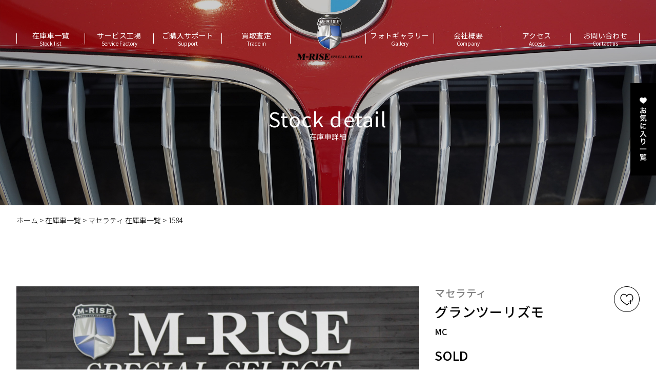

--- FILE ---
content_type: text/html; charset=UTF-8
request_url: https://www.m-rise-co.jp/stock/1584/
body_size: 18901
content:
<!doctype html>
<html lang="ja">
<head>
<meta charset="UTF-8">

<meta name="viewport" content="width=device-width, initial-scale=1.0">
<!-- googlefontsの設定 -->
<link rel="preconnect" href="https://fonts.gstatic.com">
<link href="https://fonts.googleapis.com/css2?family=Noto+Sans+JP:wght@100;300;400;500;700;900&display=swap" rel="stylesheet">
<!-- CSSの設定 -->
<link rel="stylesheet" href="https://www.m-rise-co.jp/wp/wp-content/themes/m-rise/assets/css/common.css?20220328-1">
<link rel="stylesheet" href="https://www.m-rise-co.jp/wp/wp-content/themes/m-rise/assets/css/style.css?20231012/6">
<!-- ファビコン -->
<link rel="icon" href="https://www.m-rise-co.jp/wp/wp-content/themes/m-rise/favicon.ico">
<link rel="apple-touch-icon" sizes="180x180" href="https://www.m-rise-co.jp/wp/wp-content/themes/m-rise/apple-touch-icon.png"> 
<link rel="icon" type="image/png" href="https://www.m-rise-co.jp/wp/wp-content/themes/m-rise/android-chrome-192x192.png">
<!-- 検索結果に表示 -->
<meta name="robots" content="index,follow">
<!-- jQueryの設定 -->
<script src="https://code.jquery.com/jquery-2.2.3.min.js"></script>
<script src="https://www.m-rise-co.jp/wp/wp-content/themes/m-rise/assets/js/main.js"></script>
<!--lightbox-->
<script type="text/javascript" src="https://www.m-rise-co.jp/wp/wp-content/themes/m-rise/assets/js/lightbox/js/lightbox.min.js"></script>
<script>
  lightbox.option({
    'alwaysShowNavOnTouchDevices': true, //trueにするとスマホでスライドの矢印を常に表示
	'disableScrolling': true,            //trueにするとLightboxが開いている時はスクロール禁止
  })
</script>
<!-- スライドショーの設定 -->
<link href="https://www.m-rise-co.jp/wp/wp-content/themes/m-rise/assets/js/slick/slick-theme.css" rel="stylesheet" type="text/css">
<link href="https://www.m-rise-co.jp/wp/wp-content/themes/m-rise/assets/js/slick/slick.css" rel="stylesheet" type="text/css">
<script src="https://cdn.jsdelivr.net/npm/jquery@3/dist/jquery.min.js"></script>
<script type="text/javascript" src="https://www.m-rise-co.jp/wp/wp-content/themes/m-rise/assets/js/slick/slick.min.js"></script>
<script type="text/javascript" src="https://www.m-rise-co.jp/wp/wp-content/themes/m-rise/assets/js/slick/main.js"></script>

<!-- Global site tag (gtag.js) - Google Analytics -->
<script async src="https://www.googletagmanager.com/gtag/js?id=G-1ZMYGPD584"></script>
<script>
  window.dataLayer = window.dataLayer || [];
  function gtag(){dataLayer.push(arguments);}
  gtag('js', new Date());

  gtag('config', 'G-1ZMYGPD584');
</script>
<!-- Global site tag (gtag.js) - Google Analytics -->
<script async src="https://www.googletagmanager.com/gtag/js?id=UA-224708433-1"></script>
<script>
  window.dataLayer = window.dataLayer || [];
  function gtag(){dataLayer.push(arguments);}
  gtag('js', new Date());

  gtag('config', 'UA-224708433-1');
</script>

	
<meta name='robots' content='index, follow, max-image-preview:large, max-snippet:-1, max-video-preview:-1' />
	<style>img:is([sizes="auto" i], [sizes^="auto," i]) { contain-intrinsic-size: 3000px 1500px }</style>
	
	<!-- This site is optimized with the Yoast SEO plugin v18.3 - https://yoast.com/wordpress/plugins/seo/ -->
	<title>1584 | エムライズ｜輸入車専門店</title>
	<link rel="canonical" href="https://www.m-rise-co.jp/stock/1584/" />
	<meta property="og:locale" content="ja_JP" />
	<meta property="og:type" content="article" />
	<meta property="og:title" content="1584 | エムライズ｜輸入車専門店" />
	<meta property="og:url" content="https://www.m-rise-co.jp/stock/1584/" />
	<meta property="og:site_name" content="エムライズ｜輸入車専門店" />
	<meta property="article:modified_time" content="2023-01-30T08:40:24+00:00" />
	<meta property="og:image" content="https://www.m-rise-co.jp/wp/wp-content/uploads/2022/03/1584_620581.jpg" />
	<meta property="og:image:width" content="800" />
	<meta property="og:image:height" content="533" />
	<meta property="og:image:type" content="image/jpeg" />
	<meta name="twitter:card" content="summary_large_image" />
	<script type="application/ld+json" class="yoast-schema-graph">{"@context":"https://schema.org","@graph":[{"@type":"WebSite","@id":"https://www.m-rise-co.jp/#website","url":"https://www.m-rise-co.jp/","name":"エムライズ｜輸入車専門店","description":"福岡の高級外車の販売と車買取","potentialAction":[{"@type":"SearchAction","target":{"@type":"EntryPoint","urlTemplate":"https://www.m-rise-co.jp/?s={search_term_string}"},"query-input":"required name=search_term_string"}],"inLanguage":"ja"},{"@type":"ImageObject","@id":"https://www.m-rise-co.jp/stock/1584/#primaryimage","inLanguage":"ja","url":"/wp/wp-content/uploads/2022/03/1584_620581.jpg","contentUrl":"/wp/wp-content/uploads/2022/03/1584_620581.jpg","width":800,"height":533,"caption":"外車販売：マセラティ"},{"@type":"WebPage","@id":"https://www.m-rise-co.jp/stock/1584/#webpage","url":"https://www.m-rise-co.jp/stock/1584/","name":"1584 | エムライズ｜輸入車専門店","isPartOf":{"@id":"https://www.m-rise-co.jp/#website"},"primaryImageOfPage":{"@id":"https://www.m-rise-co.jp/stock/1584/#primaryimage"},"datePublished":"2022-03-16T08:38:02+00:00","dateModified":"2023-01-30T08:40:24+00:00","breadcrumb":{"@id":"https://www.m-rise-co.jp/stock/1584/#breadcrumb"},"inLanguage":"ja","potentialAction":[{"@type":"ReadAction","target":["https://www.m-rise-co.jp/stock/1584/"]}]},{"@type":"BreadcrumbList","@id":"https://www.m-rise-co.jp/stock/1584/#breadcrumb","itemListElement":[{"@type":"ListItem","position":1,"name":"Home","item":"https://www.m-rise-co.jp/"},{"@type":"ListItem","position":2,"name":"在庫車一覧","item":"https://www.m-rise-co.jp/stock/"},{"@type":"ListItem","position":3,"name":"1584"}]}]}</script>
	<!-- / Yoast SEO plugin. -->


<script type="text/javascript">
/* <![CDATA[ */
window._wpemojiSettings = {"baseUrl":"https:\/\/s.w.org\/images\/core\/emoji\/16.0.1\/72x72\/","ext":".png","svgUrl":"https:\/\/s.w.org\/images\/core\/emoji\/16.0.1\/svg\/","svgExt":".svg","source":{"concatemoji":"https:\/\/www.m-rise-co.jp\/wp\/wp-includes\/js\/wp-emoji-release.min.js?ver=6.8.3"}};
/*! This file is auto-generated */
!function(s,n){var o,i,e;function c(e){try{var t={supportTests:e,timestamp:(new Date).valueOf()};sessionStorage.setItem(o,JSON.stringify(t))}catch(e){}}function p(e,t,n){e.clearRect(0,0,e.canvas.width,e.canvas.height),e.fillText(t,0,0);var t=new Uint32Array(e.getImageData(0,0,e.canvas.width,e.canvas.height).data),a=(e.clearRect(0,0,e.canvas.width,e.canvas.height),e.fillText(n,0,0),new Uint32Array(e.getImageData(0,0,e.canvas.width,e.canvas.height).data));return t.every(function(e,t){return e===a[t]})}function u(e,t){e.clearRect(0,0,e.canvas.width,e.canvas.height),e.fillText(t,0,0);for(var n=e.getImageData(16,16,1,1),a=0;a<n.data.length;a++)if(0!==n.data[a])return!1;return!0}function f(e,t,n,a){switch(t){case"flag":return n(e,"\ud83c\udff3\ufe0f\u200d\u26a7\ufe0f","\ud83c\udff3\ufe0f\u200b\u26a7\ufe0f")?!1:!n(e,"\ud83c\udde8\ud83c\uddf6","\ud83c\udde8\u200b\ud83c\uddf6")&&!n(e,"\ud83c\udff4\udb40\udc67\udb40\udc62\udb40\udc65\udb40\udc6e\udb40\udc67\udb40\udc7f","\ud83c\udff4\u200b\udb40\udc67\u200b\udb40\udc62\u200b\udb40\udc65\u200b\udb40\udc6e\u200b\udb40\udc67\u200b\udb40\udc7f");case"emoji":return!a(e,"\ud83e\udedf")}return!1}function g(e,t,n,a){var r="undefined"!=typeof WorkerGlobalScope&&self instanceof WorkerGlobalScope?new OffscreenCanvas(300,150):s.createElement("canvas"),o=r.getContext("2d",{willReadFrequently:!0}),i=(o.textBaseline="top",o.font="600 32px Arial",{});return e.forEach(function(e){i[e]=t(o,e,n,a)}),i}function t(e){var t=s.createElement("script");t.src=e,t.defer=!0,s.head.appendChild(t)}"undefined"!=typeof Promise&&(o="wpEmojiSettingsSupports",i=["flag","emoji"],n.supports={everything:!0,everythingExceptFlag:!0},e=new Promise(function(e){s.addEventListener("DOMContentLoaded",e,{once:!0})}),new Promise(function(t){var n=function(){try{var e=JSON.parse(sessionStorage.getItem(o));if("object"==typeof e&&"number"==typeof e.timestamp&&(new Date).valueOf()<e.timestamp+604800&&"object"==typeof e.supportTests)return e.supportTests}catch(e){}return null}();if(!n){if("undefined"!=typeof Worker&&"undefined"!=typeof OffscreenCanvas&&"undefined"!=typeof URL&&URL.createObjectURL&&"undefined"!=typeof Blob)try{var e="postMessage("+g.toString()+"("+[JSON.stringify(i),f.toString(),p.toString(),u.toString()].join(",")+"));",a=new Blob([e],{type:"text/javascript"}),r=new Worker(URL.createObjectURL(a),{name:"wpTestEmojiSupports"});return void(r.onmessage=function(e){c(n=e.data),r.terminate(),t(n)})}catch(e){}c(n=g(i,f,p,u))}t(n)}).then(function(e){for(var t in e)n.supports[t]=e[t],n.supports.everything=n.supports.everything&&n.supports[t],"flag"!==t&&(n.supports.everythingExceptFlag=n.supports.everythingExceptFlag&&n.supports[t]);n.supports.everythingExceptFlag=n.supports.everythingExceptFlag&&!n.supports.flag,n.DOMReady=!1,n.readyCallback=function(){n.DOMReady=!0}}).then(function(){return e}).then(function(){var e;n.supports.everything||(n.readyCallback(),(e=n.source||{}).concatemoji?t(e.concatemoji):e.wpemoji&&e.twemoji&&(t(e.twemoji),t(e.wpemoji)))}))}((window,document),window._wpemojiSettings);
/* ]]> */
</script>
<link rel='stylesheet' id='wpfp-css' href='https://www.m-rise-co.jp/wp/wp-content/plugins/wp-favorite-posts/wpfp.css' type='text/css' />
<style id='wp-emoji-styles-inline-css' type='text/css'>

	img.wp-smiley, img.emoji {
		display: inline !important;
		border: none !important;
		box-shadow: none !important;
		height: 1em !important;
		width: 1em !important;
		margin: 0 0.07em !important;
		vertical-align: -0.1em !important;
		background: none !important;
		padding: 0 !important;
	}
</style>
<link rel='stylesheet' id='wp-block-library-css' href='https://www.m-rise-co.jp/wp/wp-includes/css/dist/block-library/style.min.css?ver=6.8.3' type='text/css' media='all' />
<style id='classic-theme-styles-inline-css' type='text/css'>
/*! This file is auto-generated */
.wp-block-button__link{color:#fff;background-color:#32373c;border-radius:9999px;box-shadow:none;text-decoration:none;padding:calc(.667em + 2px) calc(1.333em + 2px);font-size:1.125em}.wp-block-file__button{background:#32373c;color:#fff;text-decoration:none}
</style>
<style id='global-styles-inline-css' type='text/css'>
:root{--wp--preset--aspect-ratio--square: 1;--wp--preset--aspect-ratio--4-3: 4/3;--wp--preset--aspect-ratio--3-4: 3/4;--wp--preset--aspect-ratio--3-2: 3/2;--wp--preset--aspect-ratio--2-3: 2/3;--wp--preset--aspect-ratio--16-9: 16/9;--wp--preset--aspect-ratio--9-16: 9/16;--wp--preset--color--black: #000000;--wp--preset--color--cyan-bluish-gray: #abb8c3;--wp--preset--color--white: #ffffff;--wp--preset--color--pale-pink: #f78da7;--wp--preset--color--vivid-red: #cf2e2e;--wp--preset--color--luminous-vivid-orange: #ff6900;--wp--preset--color--luminous-vivid-amber: #fcb900;--wp--preset--color--light-green-cyan: #7bdcb5;--wp--preset--color--vivid-green-cyan: #00d084;--wp--preset--color--pale-cyan-blue: #8ed1fc;--wp--preset--color--vivid-cyan-blue: #0693e3;--wp--preset--color--vivid-purple: #9b51e0;--wp--preset--gradient--vivid-cyan-blue-to-vivid-purple: linear-gradient(135deg,rgba(6,147,227,1) 0%,rgb(155,81,224) 100%);--wp--preset--gradient--light-green-cyan-to-vivid-green-cyan: linear-gradient(135deg,rgb(122,220,180) 0%,rgb(0,208,130) 100%);--wp--preset--gradient--luminous-vivid-amber-to-luminous-vivid-orange: linear-gradient(135deg,rgba(252,185,0,1) 0%,rgba(255,105,0,1) 100%);--wp--preset--gradient--luminous-vivid-orange-to-vivid-red: linear-gradient(135deg,rgba(255,105,0,1) 0%,rgb(207,46,46) 100%);--wp--preset--gradient--very-light-gray-to-cyan-bluish-gray: linear-gradient(135deg,rgb(238,238,238) 0%,rgb(169,184,195) 100%);--wp--preset--gradient--cool-to-warm-spectrum: linear-gradient(135deg,rgb(74,234,220) 0%,rgb(151,120,209) 20%,rgb(207,42,186) 40%,rgb(238,44,130) 60%,rgb(251,105,98) 80%,rgb(254,248,76) 100%);--wp--preset--gradient--blush-light-purple: linear-gradient(135deg,rgb(255,206,236) 0%,rgb(152,150,240) 100%);--wp--preset--gradient--blush-bordeaux: linear-gradient(135deg,rgb(254,205,165) 0%,rgb(254,45,45) 50%,rgb(107,0,62) 100%);--wp--preset--gradient--luminous-dusk: linear-gradient(135deg,rgb(255,203,112) 0%,rgb(199,81,192) 50%,rgb(65,88,208) 100%);--wp--preset--gradient--pale-ocean: linear-gradient(135deg,rgb(255,245,203) 0%,rgb(182,227,212) 50%,rgb(51,167,181) 100%);--wp--preset--gradient--electric-grass: linear-gradient(135deg,rgb(202,248,128) 0%,rgb(113,206,126) 100%);--wp--preset--gradient--midnight: linear-gradient(135deg,rgb(2,3,129) 0%,rgb(40,116,252) 100%);--wp--preset--font-size--small: 13px;--wp--preset--font-size--medium: 20px;--wp--preset--font-size--large: 36px;--wp--preset--font-size--x-large: 42px;--wp--preset--spacing--20: 0.44rem;--wp--preset--spacing--30: 0.67rem;--wp--preset--spacing--40: 1rem;--wp--preset--spacing--50: 1.5rem;--wp--preset--spacing--60: 2.25rem;--wp--preset--spacing--70: 3.38rem;--wp--preset--spacing--80: 5.06rem;--wp--preset--shadow--natural: 6px 6px 9px rgba(0, 0, 0, 0.2);--wp--preset--shadow--deep: 12px 12px 50px rgba(0, 0, 0, 0.4);--wp--preset--shadow--sharp: 6px 6px 0px rgba(0, 0, 0, 0.2);--wp--preset--shadow--outlined: 6px 6px 0px -3px rgba(255, 255, 255, 1), 6px 6px rgba(0, 0, 0, 1);--wp--preset--shadow--crisp: 6px 6px 0px rgba(0, 0, 0, 1);}:where(.is-layout-flex){gap: 0.5em;}:where(.is-layout-grid){gap: 0.5em;}body .is-layout-flex{display: flex;}.is-layout-flex{flex-wrap: wrap;align-items: center;}.is-layout-flex > :is(*, div){margin: 0;}body .is-layout-grid{display: grid;}.is-layout-grid > :is(*, div){margin: 0;}:where(.wp-block-columns.is-layout-flex){gap: 2em;}:where(.wp-block-columns.is-layout-grid){gap: 2em;}:where(.wp-block-post-template.is-layout-flex){gap: 1.25em;}:where(.wp-block-post-template.is-layout-grid){gap: 1.25em;}.has-black-color{color: var(--wp--preset--color--black) !important;}.has-cyan-bluish-gray-color{color: var(--wp--preset--color--cyan-bluish-gray) !important;}.has-white-color{color: var(--wp--preset--color--white) !important;}.has-pale-pink-color{color: var(--wp--preset--color--pale-pink) !important;}.has-vivid-red-color{color: var(--wp--preset--color--vivid-red) !important;}.has-luminous-vivid-orange-color{color: var(--wp--preset--color--luminous-vivid-orange) !important;}.has-luminous-vivid-amber-color{color: var(--wp--preset--color--luminous-vivid-amber) !important;}.has-light-green-cyan-color{color: var(--wp--preset--color--light-green-cyan) !important;}.has-vivid-green-cyan-color{color: var(--wp--preset--color--vivid-green-cyan) !important;}.has-pale-cyan-blue-color{color: var(--wp--preset--color--pale-cyan-blue) !important;}.has-vivid-cyan-blue-color{color: var(--wp--preset--color--vivid-cyan-blue) !important;}.has-vivid-purple-color{color: var(--wp--preset--color--vivid-purple) !important;}.has-black-background-color{background-color: var(--wp--preset--color--black) !important;}.has-cyan-bluish-gray-background-color{background-color: var(--wp--preset--color--cyan-bluish-gray) !important;}.has-white-background-color{background-color: var(--wp--preset--color--white) !important;}.has-pale-pink-background-color{background-color: var(--wp--preset--color--pale-pink) !important;}.has-vivid-red-background-color{background-color: var(--wp--preset--color--vivid-red) !important;}.has-luminous-vivid-orange-background-color{background-color: var(--wp--preset--color--luminous-vivid-orange) !important;}.has-luminous-vivid-amber-background-color{background-color: var(--wp--preset--color--luminous-vivid-amber) !important;}.has-light-green-cyan-background-color{background-color: var(--wp--preset--color--light-green-cyan) !important;}.has-vivid-green-cyan-background-color{background-color: var(--wp--preset--color--vivid-green-cyan) !important;}.has-pale-cyan-blue-background-color{background-color: var(--wp--preset--color--pale-cyan-blue) !important;}.has-vivid-cyan-blue-background-color{background-color: var(--wp--preset--color--vivid-cyan-blue) !important;}.has-vivid-purple-background-color{background-color: var(--wp--preset--color--vivid-purple) !important;}.has-black-border-color{border-color: var(--wp--preset--color--black) !important;}.has-cyan-bluish-gray-border-color{border-color: var(--wp--preset--color--cyan-bluish-gray) !important;}.has-white-border-color{border-color: var(--wp--preset--color--white) !important;}.has-pale-pink-border-color{border-color: var(--wp--preset--color--pale-pink) !important;}.has-vivid-red-border-color{border-color: var(--wp--preset--color--vivid-red) !important;}.has-luminous-vivid-orange-border-color{border-color: var(--wp--preset--color--luminous-vivid-orange) !important;}.has-luminous-vivid-amber-border-color{border-color: var(--wp--preset--color--luminous-vivid-amber) !important;}.has-light-green-cyan-border-color{border-color: var(--wp--preset--color--light-green-cyan) !important;}.has-vivid-green-cyan-border-color{border-color: var(--wp--preset--color--vivid-green-cyan) !important;}.has-pale-cyan-blue-border-color{border-color: var(--wp--preset--color--pale-cyan-blue) !important;}.has-vivid-cyan-blue-border-color{border-color: var(--wp--preset--color--vivid-cyan-blue) !important;}.has-vivid-purple-border-color{border-color: var(--wp--preset--color--vivid-purple) !important;}.has-vivid-cyan-blue-to-vivid-purple-gradient-background{background: var(--wp--preset--gradient--vivid-cyan-blue-to-vivid-purple) !important;}.has-light-green-cyan-to-vivid-green-cyan-gradient-background{background: var(--wp--preset--gradient--light-green-cyan-to-vivid-green-cyan) !important;}.has-luminous-vivid-amber-to-luminous-vivid-orange-gradient-background{background: var(--wp--preset--gradient--luminous-vivid-amber-to-luminous-vivid-orange) !important;}.has-luminous-vivid-orange-to-vivid-red-gradient-background{background: var(--wp--preset--gradient--luminous-vivid-orange-to-vivid-red) !important;}.has-very-light-gray-to-cyan-bluish-gray-gradient-background{background: var(--wp--preset--gradient--very-light-gray-to-cyan-bluish-gray) !important;}.has-cool-to-warm-spectrum-gradient-background{background: var(--wp--preset--gradient--cool-to-warm-spectrum) !important;}.has-blush-light-purple-gradient-background{background: var(--wp--preset--gradient--blush-light-purple) !important;}.has-blush-bordeaux-gradient-background{background: var(--wp--preset--gradient--blush-bordeaux) !important;}.has-luminous-dusk-gradient-background{background: var(--wp--preset--gradient--luminous-dusk) !important;}.has-pale-ocean-gradient-background{background: var(--wp--preset--gradient--pale-ocean) !important;}.has-electric-grass-gradient-background{background: var(--wp--preset--gradient--electric-grass) !important;}.has-midnight-gradient-background{background: var(--wp--preset--gradient--midnight) !important;}.has-small-font-size{font-size: var(--wp--preset--font-size--small) !important;}.has-medium-font-size{font-size: var(--wp--preset--font-size--medium) !important;}.has-large-font-size{font-size: var(--wp--preset--font-size--large) !important;}.has-x-large-font-size{font-size: var(--wp--preset--font-size--x-large) !important;}
:where(.wp-block-post-template.is-layout-flex){gap: 1.25em;}:where(.wp-block-post-template.is-layout-grid){gap: 1.25em;}
:where(.wp-block-columns.is-layout-flex){gap: 2em;}:where(.wp-block-columns.is-layout-grid){gap: 2em;}
:root :where(.wp-block-pullquote){font-size: 1.5em;line-height: 1.6;}
</style>
<!--[if lt IE 9]>
<script type="text/javascript" src="https://www.m-rise-co.jp/wp/wp-content/themes/m-rise/js/html5.js?ver=3.7.3" id="twentysixteen-html5-js"></script>
<![endif]-->
<script type="text/javascript" src="https://www.m-rise-co.jp/wp/wp-includes/js/jquery/jquery.min.js?ver=3.7.1" id="jquery-core-js"></script>
<script type="text/javascript" src="https://www.m-rise-co.jp/wp/wp-includes/js/jquery/jquery-migrate.min.js?ver=3.4.1" id="jquery-migrate-js"></script>
<script type="text/javascript" src="https://www.m-rise-co.jp/wp/wp-content/plugins/wp-favorite-posts/script.js?ver=1.6.8" id="wp-favorite-posts-js"></script>
<link rel="https://api.w.org/" href="https://www.m-rise-co.jp/wp-json/" /><link rel="alternate" title="JSON" type="application/json" href="https://www.m-rise-co.jp/wp-json/wp/v2/stock/965" /><link rel="EditURI" type="application/rsd+xml" title="RSD" href="https://www.m-rise-co.jp/wp/xmlrpc.php?rsd" />
<meta name="generator" content="WordPress 6.8.3" />
<link rel='shortlink' href='https://www.m-rise-co.jp/?p=965' />
<link rel="alternate" title="oEmbed (JSON)" type="application/json+oembed" href="https://www.m-rise-co.jp/wp-json/oembed/1.0/embed?url=https%3A%2F%2Fwww.m-rise-co.jp%2Fstock%2F1584%2F" />
<link rel="alternate" title="oEmbed (XML)" type="text/xml+oembed" href="https://www.m-rise-co.jp/wp-json/oembed/1.0/embed?url=https%3A%2F%2Fwww.m-rise-co.jp%2Fstock%2F1584%2F&#038;format=xml" />
<script type="application/ld+json">{"@context":"https://schema.org","@type":"WebPage","name":"1584 | 外車と輸入車の専門店","url":"https://www.m-rise-co.jp/stock/1584/","description":"福岡の高級外車の販売と車買取"}</script></head>
<!--価格のコンマ設定-->
<script>
/* 指定したclass名を3文字ごとにカンマ 
$.fn.comma3 = function(){
	return this.each(function(){
		var num3string = (function(num){
				var str = new String(num);
				var n = "";
				var count = 0;
				for (var i=str.length-1; i>=0; i--){
					n = str.charAt(i) + n;
					count++;
					if (((count % 3) == 0) && (i != 0)) n = ","+n;
				}
				return n;
			})(this.innerHTML);
		this.innerHTML = num3string;
	});
}

$(function () {
	$(".kakaku").comma3();
});*/
</script>

<script>
	jQuery(function(){
$(".kakaku").each(function(){
        addFigure($(this));
    });

    function addFigure(elem){
        elem.text(elem.text().replace( /(\d)(?=(\d\d\d)+(?!\d))/g, '$1,' ));
    }
	});
</script>

	
<body class="wp-singular stock-template-default single single-stock postid-965 wp-theme-m-rise">
<!-- ロード画面 
<div id="loader-bg">
  <div id="loader">
    <img src="https://www.m-rise-co.jp/wp/wp-content/themes/m-rise/assets/img/common/loading.png" width="100" height="150" alt="Now Loading..." />
    <p>Now Loading...</p>
  </div>
</div>-->
<div class="wrap"><!-- ▽wrap -->

<header><!-- ▽ヘッダー -->
	<section id="headA">
		<div class="container">
			<h1 class="logo">
				<a href="https://www.m-rise-co.jp">
					<img src="https://www.m-rise-co.jp/wp/wp-content/themes/m-rise/assets/img/common/logo_01.png"  alt="1584 | 外車と輸入車の専門店"></a>
			</h1>
			<div class="logo_hidden">
				<a href="https://www.m-rise-co.jp"><img src="https://www.m-rise-co.jp/wp/wp-content/themes/m-rise/assets/img/common/logo_02.png" alt="外車と輸入車の専門店"></a>
			</div>
			<nav class="menu-list_pc">
				<ul>
					<li><a href="https://www.m-rise-co.jp/stock/"><p>在庫車一覧</p><span>Stock list</span></a></li>
					<li><a href="https://www.m-rise-co.jp/service/"><p>サービス工場</p><span>Service Factory</span></a></li>
					<li><a href="https://www.m-rise-co.jp/support/"><p>ご購入サポート</p><span>Support</span></a></li>
					<li><a href="https://www.m-rise-co.jp/trade/"><p>買取査定</p><span>Trade in</span></a></li>
					<li><a href="https://www.m-rise-co.jp/gallery/"><p>フォトギャラリー</p><span>Gallery</span></a></li>
					<li><a href="https://www.m-rise-co.jp/company/"><p>会社概要</p><span>Company</span></a></li>
					<li><a href="https://www.m-rise-co.jp/access/"><p>アクセス</p><span>Access</span></a></li>
					<li><a href="https://www.m-rise-co.jp/contact/"><p>お問い合わせ</p><span>Contact us</span></a></li>
				</ul>
			</nav>
		</div>
	</section>
	<section id="headB">
		<div class="container">
			<div class="logo">
				<a href="https://www.m-rise-co.jp">
					<img src="https://www.m-rise-co.jp/wp/wp-content/themes/m-rise/assets/img/common/logo_02.png" alt="エムライズ">
				</a>
			</div>          
			<div class="trigger">
				<div class="btn-trigger" id="btn01">
					<span></span><span></span><span></span>
				</div>
			</div>
			<div class="favorite_btn sp">
				<a href="https://www.m-rise-co.jp/favorite/"><img src="https://www.m-rise-co.jp/wp/wp-content/themes/m-rise/assets/img/common/favorite_btn_sp.svg" alt="お気に入り一覧"></a>
			</div>
		</div>
	</section>
	<section id="headC">
		<div class="container">
			<nav class="menu-list_sp">
				<ul>
					<li><a href="https://www.m-rise-co.jp/stock/"><p>在庫車一覧</p><span>Stock list</span></a></li>
					<li><a href="https://www.m-rise-co.jp/service/"><p>サービス工場</p><span>Service Factory</span></a></li>
					<li><a href="https://www.m-rise-co.jp/support/"><p>ご購入サポート</p><span>Support</span></a></li>
					<li><a href="https://www.m-rise-co.jp/trade/"><p>買取査定</p><span>Trade in</span></a></li>
					<li><a href="https://www.m-rise-co.jp/gallery/"><p>フォトギャラリー</p><span>Gallery</span></a></li>
					<li><a href="https://www.m-rise-co.jp/company/"><p>会社概要</p><span>Company</span></a></li>
					<li><a href="https://www.m-rise-co.jp/access/"><p>アクセス</p><span>Access</span></a></li>
					<li><a href="https://www.m-rise-co.jp/contact/"><p>お問い合わせ</p><span>Contact us</span></a></li>
				</ul>
			</nav>
			<div class="tel">
				<a href="tel:0924120002"><img src="https://www.m-rise-co.jp/wp/wp-content/themes/m-rise/assets/img/common/icon_tel_w.svg" alt="">092-412-0002</a>
			</div>
			<div class="privacy">
				<a href="https://www.m-rise-co.jp/privacy-policy/">個人情報保護方針</a>
			</div>
		</div>
	</section>
	<div class="favorite_btn pc">
		<a href="https://www.m-rise-co.jp/favorite/"><img src="https://www.m-rise-co.jp/wp/wp-content/themes/m-rise/assets/img/common/favorite_btn.png" alt="お気に入り一覧"></a>
	</div>
	
</header><!-- △ヘッダー --><script>
//車の在庫車情報取得のため投稿詳細phpに埋め込み
jQuery(function() {
//idもしくはclassを指定してテキストを取得
  var text = jQuery('.form-name').text().replace(/\s+/g, " ").trim();
//idもしくはclassを指定してテキストを書き出し
$('#name').val(text);
});
</script>
<main id="single-stock">
	<section id="page-title">
		<div class="container">
			<h3>Stock detail</h3>
			<h1>在庫車詳細</h1>
		</div>
	</section>
	
	<!--パンくずリスト-->
	<section id="breadcrumb">
	<div class="container">
		<!-- Breadcrumb NavXT 7.0.2 -->
<span property="itemListElement" typeof="ListItem"><a property="item" typeof="WebPage" title="Go to エムライズ｜輸入車専門店." href="https://www.m-rise-co.jp" class="home" ><span property="name">ホーム</span></a><meta property="position" content="1"></span> &gt; <span property="itemListElement" typeof="ListItem"><a property="item" typeof="WebPage" title="Go to 在庫車一覧." href="https://www.m-rise-co.jp/stock/" class="archive post-stock-archive" ><span property="name">在庫車一覧</span></a><meta property="position" content="2"></span> &gt; <span property="itemListElement" typeof="ListItem"><a property="item" typeof="WebPage" title="Go to the マセラティ 一覧." href="https://www.m-rise-co.jp/category/maserati/?post_type=stock" class="taxonomy category" ><span property="name">マセラティ 在庫車一覧</span></a><meta property="position" content="3"></span> &gt; <span property="itemListElement" typeof="ListItem"><span property="name" class="post post-stock current-item">1584</span><meta property="url" content="https://www.m-rise-co.jp/stock/1584/"><meta property="position" content="4"></span>	</div>
</section>
		
	<section class="contents">
		<div class="container">
			<div class="contents_inner">
				
				<article>
					<div class="text">
						<span class='wpfp-span'><img src='https://www.m-rise-co.jp/wp/wp-content/plugins/wp-favorite-posts/img/loading.gif' alt='Loading' title='Loading' class='wpfp-hide wpfp-img' /><a class='wpfp-link' href='?wpfpaction=add&amp;postid=965' title='favorite' rel='nofollow'><img src='https://www.m-rise-co.jp/wp/wp-content/plugins/wp-favorite-posts/img/favorite.svg' alt='' /></a></span>						<div class="article_title form-name">
							<h2>マセラティ</h2>
							<h3>グランツーリズモ</h3>
							<h4>MC</h4>
						</div>
							<div class="price-wrapper">
														<h3 class="sold">SOLD</h3>
													</div>
						<div class="contact_btn pc">
							<a href="#stock_contact"><img src="https://www.m-rise-co.jp/wp/wp-content/themes/m-rise/assets/img/page/stock/icon_mail.svg" alt="">メールで問い合わせ</a>
						</div>
						<div class="contact_btn pc">
							<a href="https://www.m-rise-co.jp/line/" target="_blank"><img src="https://www.m-rise-co.jp/wp/wp-content/themes/m-rise/assets/img/page/stock/icon_line.svg" alt="">LINEで問い合わせ</a>
						</div>
						<div class="contact_btn pc">
							<a href="tel:092-451-5034"><img src="https://www.m-rise-co.jp/wp/wp-content/themes/m-rise/assets/img/page/stock/icon_tel.svg" alt="">電話で問い合わせ</a>
						</div>
					</div>
					<div class="gallery_box">
						<ul class="slider_gallery">
							<li><img width="800" height="533" src="/wp/wp-content/uploads/2022/03/1584_620581.jpg" class="attachment-fullsize size-fullsize" alt="外車販売：マセラティ" decoding="async" fetchpriority="high" srcset="https://www.m-rise-co.jp/wp/wp-content/uploads/2022/03/1584_620581.jpg 800w, https://www.m-rise-co.jp/wp/wp-content/uploads/2022/03/1584_620581-300x200.jpg 300w, https://www.m-rise-co.jp/wp/wp-content/uploads/2022/03/1584_620581-750x500.jpg 750w, https://www.m-rise-co.jp/wp/wp-content/uploads/2022/03/1584_620581-768x512.jpg 768w" sizes="(max-width: 800px) 100vw, 800px" /></li><li><img width="800" height="533" src="/wp/wp-content/uploads/2022/03/1584_496935.jpg" class="attachment-fullsize size-fullsize" alt="" decoding="async" srcset="https://www.m-rise-co.jp/wp/wp-content/uploads/2022/03/1584_496935.jpg 800w, https://www.m-rise-co.jp/wp/wp-content/uploads/2022/03/1584_496935-300x200.jpg 300w, https://www.m-rise-co.jp/wp/wp-content/uploads/2022/03/1584_496935-750x500.jpg 750w, https://www.m-rise-co.jp/wp/wp-content/uploads/2022/03/1584_496935-768x512.jpg 768w" sizes="(max-width: 800px) 100vw, 800px" /></li><li><img width="800" height="533" src="/wp/wp-content/uploads/2022/03/1584_099597.jpg" class="attachment-fullsize size-fullsize" alt="" decoding="async" srcset="https://www.m-rise-co.jp/wp/wp-content/uploads/2022/03/1584_099597.jpg 800w, https://www.m-rise-co.jp/wp/wp-content/uploads/2022/03/1584_099597-300x200.jpg 300w, https://www.m-rise-co.jp/wp/wp-content/uploads/2022/03/1584_099597-750x500.jpg 750w, https://www.m-rise-co.jp/wp/wp-content/uploads/2022/03/1584_099597-768x512.jpg 768w" sizes="(max-width: 800px) 100vw, 800px" /></li><li><img width="800" height="533" src="/wp/wp-content/uploads/2022/03/1584_640128.jpg" class="attachment-fullsize size-fullsize" alt="" decoding="async" srcset="https://www.m-rise-co.jp/wp/wp-content/uploads/2022/03/1584_640128.jpg 800w, https://www.m-rise-co.jp/wp/wp-content/uploads/2022/03/1584_640128-300x200.jpg 300w, https://www.m-rise-co.jp/wp/wp-content/uploads/2022/03/1584_640128-750x500.jpg 750w, https://www.m-rise-co.jp/wp/wp-content/uploads/2022/03/1584_640128-768x512.jpg 768w" sizes="(max-width: 800px) 100vw, 800px" /></li><li><img width="800" height="533" src="/wp/wp-content/uploads/2022/03/1584_772612.jpg" class="attachment-fullsize size-fullsize" alt="" decoding="async" srcset="https://www.m-rise-co.jp/wp/wp-content/uploads/2022/03/1584_772612.jpg 800w, https://www.m-rise-co.jp/wp/wp-content/uploads/2022/03/1584_772612-300x200.jpg 300w, https://www.m-rise-co.jp/wp/wp-content/uploads/2022/03/1584_772612-750x500.jpg 750w, https://www.m-rise-co.jp/wp/wp-content/uploads/2022/03/1584_772612-768x512.jpg 768w" sizes="(max-width: 800px) 100vw, 800px" /></li><li><img width="800" height="533" src="/wp/wp-content/uploads/2022/03/1584_427208.jpg" class="attachment-fullsize size-fullsize" alt="" decoding="async" srcset="https://www.m-rise-co.jp/wp/wp-content/uploads/2022/03/1584_427208.jpg 800w, https://www.m-rise-co.jp/wp/wp-content/uploads/2022/03/1584_427208-300x200.jpg 300w, https://www.m-rise-co.jp/wp/wp-content/uploads/2022/03/1584_427208-750x500.jpg 750w, https://www.m-rise-co.jp/wp/wp-content/uploads/2022/03/1584_427208-768x512.jpg 768w" sizes="(max-width: 800px) 100vw, 800px" /></li><li><img width="800" height="533" src="/wp/wp-content/uploads/2022/03/1584_266383.jpg" class="attachment-fullsize size-fullsize" alt="" decoding="async" srcset="https://www.m-rise-co.jp/wp/wp-content/uploads/2022/03/1584_266383.jpg 800w, https://www.m-rise-co.jp/wp/wp-content/uploads/2022/03/1584_266383-300x200.jpg 300w, https://www.m-rise-co.jp/wp/wp-content/uploads/2022/03/1584_266383-750x500.jpg 750w, https://www.m-rise-co.jp/wp/wp-content/uploads/2022/03/1584_266383-768x512.jpg 768w" sizes="(max-width: 800px) 100vw, 800px" /></li><li><img width="800" height="533" src="/wp/wp-content/uploads/2022/03/1584_534397.jpg" class="attachment-fullsize size-fullsize" alt="" decoding="async" srcset="https://www.m-rise-co.jp/wp/wp-content/uploads/2022/03/1584_534397.jpg 800w, https://www.m-rise-co.jp/wp/wp-content/uploads/2022/03/1584_534397-300x200.jpg 300w, https://www.m-rise-co.jp/wp/wp-content/uploads/2022/03/1584_534397-750x500.jpg 750w, https://www.m-rise-co.jp/wp/wp-content/uploads/2022/03/1584_534397-768x512.jpg 768w" sizes="(max-width: 800px) 100vw, 800px" /></li><li><img width="800" height="533" src="/wp/wp-content/uploads/2022/03/1584_652787.jpg" class="attachment-fullsize size-fullsize" alt="" decoding="async" srcset="https://www.m-rise-co.jp/wp/wp-content/uploads/2022/03/1584_652787.jpg 800w, https://www.m-rise-co.jp/wp/wp-content/uploads/2022/03/1584_652787-300x200.jpg 300w, https://www.m-rise-co.jp/wp/wp-content/uploads/2022/03/1584_652787-750x500.jpg 750w, https://www.m-rise-co.jp/wp/wp-content/uploads/2022/03/1584_652787-768x512.jpg 768w" sizes="(max-width: 800px) 100vw, 800px" /></li><li><img width="800" height="533" src="/wp/wp-content/uploads/2022/03/1584_768861.jpg" class="attachment-fullsize size-fullsize" alt="" decoding="async" srcset="https://www.m-rise-co.jp/wp/wp-content/uploads/2022/03/1584_768861.jpg 800w, https://www.m-rise-co.jp/wp/wp-content/uploads/2022/03/1584_768861-300x200.jpg 300w, https://www.m-rise-co.jp/wp/wp-content/uploads/2022/03/1584_768861-750x500.jpg 750w, https://www.m-rise-co.jp/wp/wp-content/uploads/2022/03/1584_768861-768x512.jpg 768w" sizes="(max-width: 800px) 100vw, 800px" /></li><li><img width="800" height="533" src="/wp/wp-content/uploads/2022/03/1584_310230.jpg" class="attachment-fullsize size-fullsize" alt="" decoding="async" srcset="https://www.m-rise-co.jp/wp/wp-content/uploads/2022/03/1584_310230.jpg 800w, https://www.m-rise-co.jp/wp/wp-content/uploads/2022/03/1584_310230-300x200.jpg 300w, https://www.m-rise-co.jp/wp/wp-content/uploads/2022/03/1584_310230-750x500.jpg 750w, https://www.m-rise-co.jp/wp/wp-content/uploads/2022/03/1584_310230-768x512.jpg 768w" sizes="(max-width: 800px) 100vw, 800px" /></li><li><img width="800" height="533" src="/wp/wp-content/uploads/2022/03/1584_218309.jpg" class="attachment-fullsize size-fullsize" alt="" decoding="async" srcset="https://www.m-rise-co.jp/wp/wp-content/uploads/2022/03/1584_218309.jpg 800w, https://www.m-rise-co.jp/wp/wp-content/uploads/2022/03/1584_218309-300x200.jpg 300w, https://www.m-rise-co.jp/wp/wp-content/uploads/2022/03/1584_218309-750x500.jpg 750w, https://www.m-rise-co.jp/wp/wp-content/uploads/2022/03/1584_218309-768x512.jpg 768w" sizes="(max-width: 800px) 100vw, 800px" /></li><li><img width="800" height="533" src="/wp/wp-content/uploads/2022/03/1584_199475.jpg" class="attachment-fullsize size-fullsize" alt="" decoding="async" srcset="https://www.m-rise-co.jp/wp/wp-content/uploads/2022/03/1584_199475.jpg 800w, https://www.m-rise-co.jp/wp/wp-content/uploads/2022/03/1584_199475-300x200.jpg 300w, https://www.m-rise-co.jp/wp/wp-content/uploads/2022/03/1584_199475-750x500.jpg 750w, https://www.m-rise-co.jp/wp/wp-content/uploads/2022/03/1584_199475-768x512.jpg 768w" sizes="(max-width: 800px) 100vw, 800px" /></li><li><img width="800" height="533" src="/wp/wp-content/uploads/2022/03/1584_462276.jpg" class="attachment-fullsize size-fullsize" alt="" decoding="async" srcset="https://www.m-rise-co.jp/wp/wp-content/uploads/2022/03/1584_462276.jpg 800w, https://www.m-rise-co.jp/wp/wp-content/uploads/2022/03/1584_462276-300x200.jpg 300w, https://www.m-rise-co.jp/wp/wp-content/uploads/2022/03/1584_462276-750x500.jpg 750w, https://www.m-rise-co.jp/wp/wp-content/uploads/2022/03/1584_462276-768x512.jpg 768w" sizes="(max-width: 800px) 100vw, 800px" /></li><li><img width="800" height="533" src="/wp/wp-content/uploads/2022/03/1584_485901.jpg" class="attachment-fullsize size-fullsize" alt="" decoding="async" srcset="https://www.m-rise-co.jp/wp/wp-content/uploads/2022/03/1584_485901.jpg 800w, https://www.m-rise-co.jp/wp/wp-content/uploads/2022/03/1584_485901-300x200.jpg 300w, https://www.m-rise-co.jp/wp/wp-content/uploads/2022/03/1584_485901-750x500.jpg 750w, https://www.m-rise-co.jp/wp/wp-content/uploads/2022/03/1584_485901-768x512.jpg 768w" sizes="(max-width: 800px) 100vw, 800px" /></li><li><img width="800" height="533" src="/wp/wp-content/uploads/2022/03/1584_132760.jpg" class="attachment-fullsize size-fullsize" alt="" decoding="async" srcset="https://www.m-rise-co.jp/wp/wp-content/uploads/2022/03/1584_132760.jpg 800w, https://www.m-rise-co.jp/wp/wp-content/uploads/2022/03/1584_132760-300x200.jpg 300w, https://www.m-rise-co.jp/wp/wp-content/uploads/2022/03/1584_132760-750x500.jpg 750w, https://www.m-rise-co.jp/wp/wp-content/uploads/2022/03/1584_132760-768x512.jpg 768w" sizes="(max-width: 800px) 100vw, 800px" /></li><li><img width="800" height="533" src="/wp/wp-content/uploads/2022/03/1584_914374.jpg" class="attachment-fullsize size-fullsize" alt="" decoding="async" srcset="https://www.m-rise-co.jp/wp/wp-content/uploads/2022/03/1584_914374.jpg 800w, https://www.m-rise-co.jp/wp/wp-content/uploads/2022/03/1584_914374-300x200.jpg 300w, https://www.m-rise-co.jp/wp/wp-content/uploads/2022/03/1584_914374-750x500.jpg 750w, https://www.m-rise-co.jp/wp/wp-content/uploads/2022/03/1584_914374-768x512.jpg 768w" sizes="(max-width: 800px) 100vw, 800px" /></li><li><img width="800" height="533" src="/wp/wp-content/uploads/2022/03/1584_563457.jpg" class="attachment-fullsize size-fullsize" alt="" decoding="async" srcset="https://www.m-rise-co.jp/wp/wp-content/uploads/2022/03/1584_563457.jpg 800w, https://www.m-rise-co.jp/wp/wp-content/uploads/2022/03/1584_563457-300x200.jpg 300w, https://www.m-rise-co.jp/wp/wp-content/uploads/2022/03/1584_563457-750x500.jpg 750w, https://www.m-rise-co.jp/wp/wp-content/uploads/2022/03/1584_563457-768x512.jpg 768w" sizes="(max-width: 800px) 100vw, 800px" /></li><li><img width="800" height="533" src="/wp/wp-content/uploads/2022/03/1584_622805.jpg" class="attachment-fullsize size-fullsize" alt="" decoding="async" srcset="https://www.m-rise-co.jp/wp/wp-content/uploads/2022/03/1584_622805.jpg 800w, https://www.m-rise-co.jp/wp/wp-content/uploads/2022/03/1584_622805-300x200.jpg 300w, https://www.m-rise-co.jp/wp/wp-content/uploads/2022/03/1584_622805-750x500.jpg 750w, https://www.m-rise-co.jp/wp/wp-content/uploads/2022/03/1584_622805-768x512.jpg 768w" sizes="(max-width: 800px) 100vw, 800px" /></li><li><img width="800" height="533" src="/wp/wp-content/uploads/2022/03/1584_431957.jpg" class="attachment-fullsize size-fullsize" alt="" decoding="async" srcset="https://www.m-rise-co.jp/wp/wp-content/uploads/2022/03/1584_431957.jpg 800w, https://www.m-rise-co.jp/wp/wp-content/uploads/2022/03/1584_431957-300x200.jpg 300w, https://www.m-rise-co.jp/wp/wp-content/uploads/2022/03/1584_431957-750x500.jpg 750w, https://www.m-rise-co.jp/wp/wp-content/uploads/2022/03/1584_431957-768x512.jpg 768w" sizes="(max-width: 800px) 100vw, 800px" /></li><li><img width="800" height="533" src="/wp/wp-content/uploads/2022/03/1584_498900.jpg" class="attachment-fullsize size-fullsize" alt="" decoding="async" srcset="https://www.m-rise-co.jp/wp/wp-content/uploads/2022/03/1584_498900.jpg 800w, https://www.m-rise-co.jp/wp/wp-content/uploads/2022/03/1584_498900-300x200.jpg 300w, https://www.m-rise-co.jp/wp/wp-content/uploads/2022/03/1584_498900-750x500.jpg 750w, https://www.m-rise-co.jp/wp/wp-content/uploads/2022/03/1584_498900-768x512.jpg 768w" sizes="(max-width: 800px) 100vw, 800px" /></li><li><img width="800" height="533" src="/wp/wp-content/uploads/2022/03/1584_060863.jpg" class="attachment-fullsize size-fullsize" alt="" decoding="async" srcset="https://www.m-rise-co.jp/wp/wp-content/uploads/2022/03/1584_060863.jpg 800w, https://www.m-rise-co.jp/wp/wp-content/uploads/2022/03/1584_060863-300x200.jpg 300w, https://www.m-rise-co.jp/wp/wp-content/uploads/2022/03/1584_060863-750x500.jpg 750w, https://www.m-rise-co.jp/wp/wp-content/uploads/2022/03/1584_060863-768x512.jpg 768w" sizes="(max-width: 800px) 100vw, 800px" /></li><li><img width="800" height="533" src="/wp/wp-content/uploads/2022/03/1584_806403.jpg" class="attachment-fullsize size-fullsize" alt="" decoding="async" srcset="https://www.m-rise-co.jp/wp/wp-content/uploads/2022/03/1584_806403.jpg 800w, https://www.m-rise-co.jp/wp/wp-content/uploads/2022/03/1584_806403-300x200.jpg 300w, https://www.m-rise-co.jp/wp/wp-content/uploads/2022/03/1584_806403-750x500.jpg 750w, https://www.m-rise-co.jp/wp/wp-content/uploads/2022/03/1584_806403-768x512.jpg 768w" sizes="(max-width: 800px) 100vw, 800px" /></li><li><img width="800" height="533" src="/wp/wp-content/uploads/2022/03/1584_318605.jpg" class="attachment-fullsize size-fullsize" alt="" decoding="async" srcset="https://www.m-rise-co.jp/wp/wp-content/uploads/2022/03/1584_318605.jpg 800w, https://www.m-rise-co.jp/wp/wp-content/uploads/2022/03/1584_318605-300x200.jpg 300w, https://www.m-rise-co.jp/wp/wp-content/uploads/2022/03/1584_318605-750x500.jpg 750w, https://www.m-rise-co.jp/wp/wp-content/uploads/2022/03/1584_318605-768x512.jpg 768w" sizes="(max-width: 800px) 100vw, 800px" /></li><li><img width="800" height="533" src="/wp/wp-content/uploads/2022/03/1584_224996.jpg" class="attachment-fullsize size-fullsize" alt="" decoding="async" srcset="https://www.m-rise-co.jp/wp/wp-content/uploads/2022/03/1584_224996.jpg 800w, https://www.m-rise-co.jp/wp/wp-content/uploads/2022/03/1584_224996-300x200.jpg 300w, https://www.m-rise-co.jp/wp/wp-content/uploads/2022/03/1584_224996-750x500.jpg 750w, https://www.m-rise-co.jp/wp/wp-content/uploads/2022/03/1584_224996-768x512.jpg 768w" sizes="(max-width: 800px) 100vw, 800px" /></li><li><img width="800" height="533" src="/wp/wp-content/uploads/2022/03/1584_260585.jpg" class="attachment-fullsize size-fullsize" alt="" decoding="async" srcset="https://www.m-rise-co.jp/wp/wp-content/uploads/2022/03/1584_260585.jpg 800w, https://www.m-rise-co.jp/wp/wp-content/uploads/2022/03/1584_260585-300x200.jpg 300w, https://www.m-rise-co.jp/wp/wp-content/uploads/2022/03/1584_260585-750x500.jpg 750w, https://www.m-rise-co.jp/wp/wp-content/uploads/2022/03/1584_260585-768x512.jpg 768w" sizes="(max-width: 800px) 100vw, 800px" /></li><li><img width="800" height="533" src="/wp/wp-content/uploads/2022/03/1584_633988.jpg" class="attachment-fullsize size-fullsize" alt="" decoding="async" srcset="https://www.m-rise-co.jp/wp/wp-content/uploads/2022/03/1584_633988.jpg 800w, https://www.m-rise-co.jp/wp/wp-content/uploads/2022/03/1584_633988-300x200.jpg 300w, https://www.m-rise-co.jp/wp/wp-content/uploads/2022/03/1584_633988-750x500.jpg 750w, https://www.m-rise-co.jp/wp/wp-content/uploads/2022/03/1584_633988-768x512.jpg 768w" sizes="(max-width: 800px) 100vw, 800px" /></li><li><img width="800" height="533" src="/wp/wp-content/uploads/2022/03/1584_127940.jpg" class="attachment-fullsize size-fullsize" alt="" decoding="async" srcset="https://www.m-rise-co.jp/wp/wp-content/uploads/2022/03/1584_127940.jpg 800w, https://www.m-rise-co.jp/wp/wp-content/uploads/2022/03/1584_127940-300x200.jpg 300w, https://www.m-rise-co.jp/wp/wp-content/uploads/2022/03/1584_127940-750x500.jpg 750w, https://www.m-rise-co.jp/wp/wp-content/uploads/2022/03/1584_127940-768x512.jpg 768w" sizes="(max-width: 800px) 100vw, 800px" /></li><li><img width="800" height="533" src="/wp/wp-content/uploads/2022/03/1584_070885.jpg" class="attachment-fullsize size-fullsize" alt="" decoding="async" srcset="https://www.m-rise-co.jp/wp/wp-content/uploads/2022/03/1584_070885.jpg 800w, https://www.m-rise-co.jp/wp/wp-content/uploads/2022/03/1584_070885-300x200.jpg 300w, https://www.m-rise-co.jp/wp/wp-content/uploads/2022/03/1584_070885-750x500.jpg 750w, https://www.m-rise-co.jp/wp/wp-content/uploads/2022/03/1584_070885-768x512.jpg 768w" sizes="(max-width: 800px) 100vw, 800px" /></li><li><img width="800" height="533" src="/wp/wp-content/uploads/2022/03/1584_903732.jpg" class="attachment-fullsize size-fullsize" alt="" decoding="async" srcset="https://www.m-rise-co.jp/wp/wp-content/uploads/2022/03/1584_903732.jpg 800w, https://www.m-rise-co.jp/wp/wp-content/uploads/2022/03/1584_903732-300x200.jpg 300w, https://www.m-rise-co.jp/wp/wp-content/uploads/2022/03/1584_903732-750x500.jpg 750w, https://www.m-rise-co.jp/wp/wp-content/uploads/2022/03/1584_903732-768x512.jpg 768w" sizes="(max-width: 800px) 100vw, 800px" /></li><li><img width="800" height="533" src="/wp/wp-content/uploads/2022/03/1584_862704.jpg" class="attachment-fullsize size-fullsize" alt="" decoding="async" srcset="https://www.m-rise-co.jp/wp/wp-content/uploads/2022/03/1584_862704.jpg 800w, https://www.m-rise-co.jp/wp/wp-content/uploads/2022/03/1584_862704-300x200.jpg 300w, https://www.m-rise-co.jp/wp/wp-content/uploads/2022/03/1584_862704-750x500.jpg 750w, https://www.m-rise-co.jp/wp/wp-content/uploads/2022/03/1584_862704-768x512.jpg 768w" sizes="(max-width: 800px) 100vw, 800px" /></li><li><img width="800" height="533" src="/wp/wp-content/uploads/2022/03/1584_887437.jpg" class="attachment-fullsize size-fullsize" alt="" decoding="async" srcset="https://www.m-rise-co.jp/wp/wp-content/uploads/2022/03/1584_887437.jpg 800w, https://www.m-rise-co.jp/wp/wp-content/uploads/2022/03/1584_887437-300x200.jpg 300w, https://www.m-rise-co.jp/wp/wp-content/uploads/2022/03/1584_887437-750x500.jpg 750w, https://www.m-rise-co.jp/wp/wp-content/uploads/2022/03/1584_887437-768x512.jpg 768w" sizes="(max-width: 800px) 100vw, 800px" /></li><li><img width="800" height="533" src="/wp/wp-content/uploads/2022/03/1584_438613.jpg" class="attachment-fullsize size-fullsize" alt="" decoding="async" srcset="https://www.m-rise-co.jp/wp/wp-content/uploads/2022/03/1584_438613.jpg 800w, https://www.m-rise-co.jp/wp/wp-content/uploads/2022/03/1584_438613-300x200.jpg 300w, https://www.m-rise-co.jp/wp/wp-content/uploads/2022/03/1584_438613-750x500.jpg 750w, https://www.m-rise-co.jp/wp/wp-content/uploads/2022/03/1584_438613-768x512.jpg 768w" sizes="(max-width: 800px) 100vw, 800px" /></li><li><img width="800" height="533" src="/wp/wp-content/uploads/2022/03/1584_264353.jpg" class="attachment-fullsize size-fullsize" alt="" decoding="async" srcset="https://www.m-rise-co.jp/wp/wp-content/uploads/2022/03/1584_264353.jpg 800w, https://www.m-rise-co.jp/wp/wp-content/uploads/2022/03/1584_264353-300x200.jpg 300w, https://www.m-rise-co.jp/wp/wp-content/uploads/2022/03/1584_264353-750x500.jpg 750w, https://www.m-rise-co.jp/wp/wp-content/uploads/2022/03/1584_264353-768x512.jpg 768w" sizes="(max-width: 800px) 100vw, 800px" /></li><li><img width="800" height="533" src="/wp/wp-content/uploads/2022/03/1584_797024.jpg" class="attachment-fullsize size-fullsize" alt="" decoding="async" srcset="https://www.m-rise-co.jp/wp/wp-content/uploads/2022/03/1584_797024.jpg 800w, https://www.m-rise-co.jp/wp/wp-content/uploads/2022/03/1584_797024-300x200.jpg 300w, https://www.m-rise-co.jp/wp/wp-content/uploads/2022/03/1584_797024-750x500.jpg 750w, https://www.m-rise-co.jp/wp/wp-content/uploads/2022/03/1584_797024-768x512.jpg 768w" sizes="(max-width: 800px) 100vw, 800px" /></li><li><img width="800" height="533" src="/wp/wp-content/uploads/2022/03/1584_931429.jpg" class="attachment-fullsize size-fullsize" alt="" decoding="async" srcset="https://www.m-rise-co.jp/wp/wp-content/uploads/2022/03/1584_931429.jpg 800w, https://www.m-rise-co.jp/wp/wp-content/uploads/2022/03/1584_931429-300x200.jpg 300w, https://www.m-rise-co.jp/wp/wp-content/uploads/2022/03/1584_931429-750x500.jpg 750w, https://www.m-rise-co.jp/wp/wp-content/uploads/2022/03/1584_931429-768x512.jpg 768w" sizes="(max-width: 800px) 100vw, 800px" /></li><li><img width="800" height="533" src="/wp/wp-content/uploads/2022/03/1584_635081.jpg" class="attachment-fullsize size-fullsize" alt="" decoding="async" srcset="https://www.m-rise-co.jp/wp/wp-content/uploads/2022/03/1584_635081.jpg 800w, https://www.m-rise-co.jp/wp/wp-content/uploads/2022/03/1584_635081-300x200.jpg 300w, https://www.m-rise-co.jp/wp/wp-content/uploads/2022/03/1584_635081-750x500.jpg 750w, https://www.m-rise-co.jp/wp/wp-content/uploads/2022/03/1584_635081-768x512.jpg 768w" sizes="(max-width: 800px) 100vw, 800px" /></li>						</ul>
						<ul class="slider_gallery-nav">
							<li><img width="750" height="500" src="/wp/wp-content/uploads/2022/03/1584_620581-750x500.jpg" class="attachment-thumbnail size-thumbnail" alt="外車販売：マセラティ" decoding="async" srcset="https://www.m-rise-co.jp/wp/wp-content/uploads/2022/03/1584_620581-750x500.jpg 750w, https://www.m-rise-co.jp/wp/wp-content/uploads/2022/03/1584_620581-300x200.jpg 300w, https://www.m-rise-co.jp/wp/wp-content/uploads/2022/03/1584_620581-768x512.jpg 768w, https://www.m-rise-co.jp/wp/wp-content/uploads/2022/03/1584_620581.jpg 800w" sizes="(max-width: 750px) 100vw, 750px" /></li><li><img width="750" height="500" src="/wp/wp-content/uploads/2022/03/1584_496935-750x500.jpg" class="attachment-thumbnail size-thumbnail" alt="" decoding="async" srcset="https://www.m-rise-co.jp/wp/wp-content/uploads/2022/03/1584_496935-750x500.jpg 750w, https://www.m-rise-co.jp/wp/wp-content/uploads/2022/03/1584_496935-300x200.jpg 300w, https://www.m-rise-co.jp/wp/wp-content/uploads/2022/03/1584_496935-768x512.jpg 768w, https://www.m-rise-co.jp/wp/wp-content/uploads/2022/03/1584_496935.jpg 800w" sizes="(max-width: 750px) 100vw, 750px" /></li><li><img width="750" height="500" src="/wp/wp-content/uploads/2022/03/1584_099597-750x500.jpg" class="attachment-thumbnail size-thumbnail" alt="" decoding="async" srcset="https://www.m-rise-co.jp/wp/wp-content/uploads/2022/03/1584_099597-750x500.jpg 750w, https://www.m-rise-co.jp/wp/wp-content/uploads/2022/03/1584_099597-300x200.jpg 300w, https://www.m-rise-co.jp/wp/wp-content/uploads/2022/03/1584_099597-768x512.jpg 768w, https://www.m-rise-co.jp/wp/wp-content/uploads/2022/03/1584_099597.jpg 800w" sizes="(max-width: 750px) 100vw, 750px" /></li><li><img width="750" height="500" src="/wp/wp-content/uploads/2022/03/1584_640128-750x500.jpg" class="attachment-thumbnail size-thumbnail" alt="" decoding="async" srcset="https://www.m-rise-co.jp/wp/wp-content/uploads/2022/03/1584_640128-750x500.jpg 750w, https://www.m-rise-co.jp/wp/wp-content/uploads/2022/03/1584_640128-300x200.jpg 300w, https://www.m-rise-co.jp/wp/wp-content/uploads/2022/03/1584_640128-768x512.jpg 768w, https://www.m-rise-co.jp/wp/wp-content/uploads/2022/03/1584_640128.jpg 800w" sizes="(max-width: 750px) 100vw, 750px" /></li><li><img width="750" height="500" src="/wp/wp-content/uploads/2022/03/1584_772612-750x500.jpg" class="attachment-thumbnail size-thumbnail" alt="" decoding="async" srcset="https://www.m-rise-co.jp/wp/wp-content/uploads/2022/03/1584_772612-750x500.jpg 750w, https://www.m-rise-co.jp/wp/wp-content/uploads/2022/03/1584_772612-300x200.jpg 300w, https://www.m-rise-co.jp/wp/wp-content/uploads/2022/03/1584_772612-768x512.jpg 768w, https://www.m-rise-co.jp/wp/wp-content/uploads/2022/03/1584_772612.jpg 800w" sizes="(max-width: 750px) 100vw, 750px" /></li><li><img width="750" height="500" src="/wp/wp-content/uploads/2022/03/1584_427208-750x500.jpg" class="attachment-thumbnail size-thumbnail" alt="" decoding="async" srcset="https://www.m-rise-co.jp/wp/wp-content/uploads/2022/03/1584_427208-750x500.jpg 750w, https://www.m-rise-co.jp/wp/wp-content/uploads/2022/03/1584_427208-300x200.jpg 300w, https://www.m-rise-co.jp/wp/wp-content/uploads/2022/03/1584_427208-768x512.jpg 768w, https://www.m-rise-co.jp/wp/wp-content/uploads/2022/03/1584_427208.jpg 800w" sizes="(max-width: 750px) 100vw, 750px" /></li><li><img width="750" height="500" src="/wp/wp-content/uploads/2022/03/1584_266383-750x500.jpg" class="attachment-thumbnail size-thumbnail" alt="" decoding="async" srcset="https://www.m-rise-co.jp/wp/wp-content/uploads/2022/03/1584_266383-750x500.jpg 750w, https://www.m-rise-co.jp/wp/wp-content/uploads/2022/03/1584_266383-300x200.jpg 300w, https://www.m-rise-co.jp/wp/wp-content/uploads/2022/03/1584_266383-768x512.jpg 768w, https://www.m-rise-co.jp/wp/wp-content/uploads/2022/03/1584_266383.jpg 800w" sizes="(max-width: 750px) 100vw, 750px" /></li><li><img width="750" height="500" src="/wp/wp-content/uploads/2022/03/1584_534397-750x500.jpg" class="attachment-thumbnail size-thumbnail" alt="" decoding="async" srcset="https://www.m-rise-co.jp/wp/wp-content/uploads/2022/03/1584_534397-750x500.jpg 750w, https://www.m-rise-co.jp/wp/wp-content/uploads/2022/03/1584_534397-300x200.jpg 300w, https://www.m-rise-co.jp/wp/wp-content/uploads/2022/03/1584_534397-768x512.jpg 768w, https://www.m-rise-co.jp/wp/wp-content/uploads/2022/03/1584_534397.jpg 800w" sizes="(max-width: 750px) 100vw, 750px" /></li><li><img width="750" height="500" src="/wp/wp-content/uploads/2022/03/1584_652787-750x500.jpg" class="attachment-thumbnail size-thumbnail" alt="" decoding="async" srcset="https://www.m-rise-co.jp/wp/wp-content/uploads/2022/03/1584_652787-750x500.jpg 750w, https://www.m-rise-co.jp/wp/wp-content/uploads/2022/03/1584_652787-300x200.jpg 300w, https://www.m-rise-co.jp/wp/wp-content/uploads/2022/03/1584_652787-768x512.jpg 768w, https://www.m-rise-co.jp/wp/wp-content/uploads/2022/03/1584_652787.jpg 800w" sizes="(max-width: 750px) 100vw, 750px" /></li><li><img width="750" height="500" src="/wp/wp-content/uploads/2022/03/1584_768861-750x500.jpg" class="attachment-thumbnail size-thumbnail" alt="" decoding="async" srcset="https://www.m-rise-co.jp/wp/wp-content/uploads/2022/03/1584_768861-750x500.jpg 750w, https://www.m-rise-co.jp/wp/wp-content/uploads/2022/03/1584_768861-300x200.jpg 300w, https://www.m-rise-co.jp/wp/wp-content/uploads/2022/03/1584_768861-768x512.jpg 768w, https://www.m-rise-co.jp/wp/wp-content/uploads/2022/03/1584_768861.jpg 800w" sizes="(max-width: 750px) 100vw, 750px" /></li><li><img width="750" height="500" src="/wp/wp-content/uploads/2022/03/1584_310230-750x500.jpg" class="attachment-thumbnail size-thumbnail" alt="" decoding="async" srcset="https://www.m-rise-co.jp/wp/wp-content/uploads/2022/03/1584_310230-750x500.jpg 750w, https://www.m-rise-co.jp/wp/wp-content/uploads/2022/03/1584_310230-300x200.jpg 300w, https://www.m-rise-co.jp/wp/wp-content/uploads/2022/03/1584_310230-768x512.jpg 768w, https://www.m-rise-co.jp/wp/wp-content/uploads/2022/03/1584_310230.jpg 800w" sizes="(max-width: 750px) 100vw, 750px" /></li><li><img width="750" height="500" src="/wp/wp-content/uploads/2022/03/1584_218309-750x500.jpg" class="attachment-thumbnail size-thumbnail" alt="" decoding="async" srcset="https://www.m-rise-co.jp/wp/wp-content/uploads/2022/03/1584_218309-750x500.jpg 750w, https://www.m-rise-co.jp/wp/wp-content/uploads/2022/03/1584_218309-300x200.jpg 300w, https://www.m-rise-co.jp/wp/wp-content/uploads/2022/03/1584_218309-768x512.jpg 768w, https://www.m-rise-co.jp/wp/wp-content/uploads/2022/03/1584_218309.jpg 800w" sizes="(max-width: 750px) 100vw, 750px" /></li><li><img width="750" height="500" src="/wp/wp-content/uploads/2022/03/1584_199475-750x500.jpg" class="attachment-thumbnail size-thumbnail" alt="" decoding="async" srcset="https://www.m-rise-co.jp/wp/wp-content/uploads/2022/03/1584_199475-750x500.jpg 750w, https://www.m-rise-co.jp/wp/wp-content/uploads/2022/03/1584_199475-300x200.jpg 300w, https://www.m-rise-co.jp/wp/wp-content/uploads/2022/03/1584_199475-768x512.jpg 768w, https://www.m-rise-co.jp/wp/wp-content/uploads/2022/03/1584_199475.jpg 800w" sizes="(max-width: 750px) 100vw, 750px" /></li><li><img width="750" height="500" src="/wp/wp-content/uploads/2022/03/1584_462276-750x500.jpg" class="attachment-thumbnail size-thumbnail" alt="" decoding="async" srcset="https://www.m-rise-co.jp/wp/wp-content/uploads/2022/03/1584_462276-750x500.jpg 750w, https://www.m-rise-co.jp/wp/wp-content/uploads/2022/03/1584_462276-300x200.jpg 300w, https://www.m-rise-co.jp/wp/wp-content/uploads/2022/03/1584_462276-768x512.jpg 768w, https://www.m-rise-co.jp/wp/wp-content/uploads/2022/03/1584_462276.jpg 800w" sizes="(max-width: 750px) 100vw, 750px" /></li><li><img width="750" height="500" src="/wp/wp-content/uploads/2022/03/1584_485901-750x500.jpg" class="attachment-thumbnail size-thumbnail" alt="" decoding="async" srcset="https://www.m-rise-co.jp/wp/wp-content/uploads/2022/03/1584_485901-750x500.jpg 750w, https://www.m-rise-co.jp/wp/wp-content/uploads/2022/03/1584_485901-300x200.jpg 300w, https://www.m-rise-co.jp/wp/wp-content/uploads/2022/03/1584_485901-768x512.jpg 768w, https://www.m-rise-co.jp/wp/wp-content/uploads/2022/03/1584_485901.jpg 800w" sizes="(max-width: 750px) 100vw, 750px" /></li><li><img width="750" height="500" src="/wp/wp-content/uploads/2022/03/1584_132760-750x500.jpg" class="attachment-thumbnail size-thumbnail" alt="" decoding="async" srcset="https://www.m-rise-co.jp/wp/wp-content/uploads/2022/03/1584_132760-750x500.jpg 750w, https://www.m-rise-co.jp/wp/wp-content/uploads/2022/03/1584_132760-300x200.jpg 300w, https://www.m-rise-co.jp/wp/wp-content/uploads/2022/03/1584_132760-768x512.jpg 768w, https://www.m-rise-co.jp/wp/wp-content/uploads/2022/03/1584_132760.jpg 800w" sizes="(max-width: 750px) 100vw, 750px" /></li><li><img width="750" height="500" src="/wp/wp-content/uploads/2022/03/1584_914374-750x500.jpg" class="attachment-thumbnail size-thumbnail" alt="" decoding="async" srcset="https://www.m-rise-co.jp/wp/wp-content/uploads/2022/03/1584_914374-750x500.jpg 750w, https://www.m-rise-co.jp/wp/wp-content/uploads/2022/03/1584_914374-300x200.jpg 300w, https://www.m-rise-co.jp/wp/wp-content/uploads/2022/03/1584_914374-768x512.jpg 768w, https://www.m-rise-co.jp/wp/wp-content/uploads/2022/03/1584_914374.jpg 800w" sizes="(max-width: 750px) 100vw, 750px" /></li><li><img width="750" height="500" src="/wp/wp-content/uploads/2022/03/1584_563457-750x500.jpg" class="attachment-thumbnail size-thumbnail" alt="" decoding="async" srcset="https://www.m-rise-co.jp/wp/wp-content/uploads/2022/03/1584_563457-750x500.jpg 750w, https://www.m-rise-co.jp/wp/wp-content/uploads/2022/03/1584_563457-300x200.jpg 300w, https://www.m-rise-co.jp/wp/wp-content/uploads/2022/03/1584_563457-768x512.jpg 768w, https://www.m-rise-co.jp/wp/wp-content/uploads/2022/03/1584_563457.jpg 800w" sizes="(max-width: 750px) 100vw, 750px" /></li><li><img width="750" height="500" src="/wp/wp-content/uploads/2022/03/1584_622805-750x500.jpg" class="attachment-thumbnail size-thumbnail" alt="" decoding="async" srcset="https://www.m-rise-co.jp/wp/wp-content/uploads/2022/03/1584_622805-750x500.jpg 750w, https://www.m-rise-co.jp/wp/wp-content/uploads/2022/03/1584_622805-300x200.jpg 300w, https://www.m-rise-co.jp/wp/wp-content/uploads/2022/03/1584_622805-768x512.jpg 768w, https://www.m-rise-co.jp/wp/wp-content/uploads/2022/03/1584_622805.jpg 800w" sizes="(max-width: 750px) 100vw, 750px" /></li><li><img width="750" height="500" src="/wp/wp-content/uploads/2022/03/1584_431957-750x500.jpg" class="attachment-thumbnail size-thumbnail" alt="" decoding="async" srcset="https://www.m-rise-co.jp/wp/wp-content/uploads/2022/03/1584_431957-750x500.jpg 750w, https://www.m-rise-co.jp/wp/wp-content/uploads/2022/03/1584_431957-300x200.jpg 300w, https://www.m-rise-co.jp/wp/wp-content/uploads/2022/03/1584_431957-768x512.jpg 768w, https://www.m-rise-co.jp/wp/wp-content/uploads/2022/03/1584_431957.jpg 800w" sizes="(max-width: 750px) 100vw, 750px" /></li><li><img width="750" height="500" src="/wp/wp-content/uploads/2022/03/1584_498900-750x500.jpg" class="attachment-thumbnail size-thumbnail" alt="" decoding="async" srcset="https://www.m-rise-co.jp/wp/wp-content/uploads/2022/03/1584_498900-750x500.jpg 750w, https://www.m-rise-co.jp/wp/wp-content/uploads/2022/03/1584_498900-300x200.jpg 300w, https://www.m-rise-co.jp/wp/wp-content/uploads/2022/03/1584_498900-768x512.jpg 768w, https://www.m-rise-co.jp/wp/wp-content/uploads/2022/03/1584_498900.jpg 800w" sizes="(max-width: 750px) 100vw, 750px" /></li><li><img width="750" height="500" src="/wp/wp-content/uploads/2022/03/1584_060863-750x500.jpg" class="attachment-thumbnail size-thumbnail" alt="" decoding="async" srcset="https://www.m-rise-co.jp/wp/wp-content/uploads/2022/03/1584_060863-750x500.jpg 750w, https://www.m-rise-co.jp/wp/wp-content/uploads/2022/03/1584_060863-300x200.jpg 300w, https://www.m-rise-co.jp/wp/wp-content/uploads/2022/03/1584_060863-768x512.jpg 768w, https://www.m-rise-co.jp/wp/wp-content/uploads/2022/03/1584_060863.jpg 800w" sizes="(max-width: 750px) 100vw, 750px" /></li><li><img width="750" height="500" src="/wp/wp-content/uploads/2022/03/1584_806403-750x500.jpg" class="attachment-thumbnail size-thumbnail" alt="" decoding="async" srcset="https://www.m-rise-co.jp/wp/wp-content/uploads/2022/03/1584_806403-750x500.jpg 750w, https://www.m-rise-co.jp/wp/wp-content/uploads/2022/03/1584_806403-300x200.jpg 300w, https://www.m-rise-co.jp/wp/wp-content/uploads/2022/03/1584_806403-768x512.jpg 768w, https://www.m-rise-co.jp/wp/wp-content/uploads/2022/03/1584_806403.jpg 800w" sizes="(max-width: 750px) 100vw, 750px" /></li><li><img width="750" height="500" src="/wp/wp-content/uploads/2022/03/1584_318605-750x500.jpg" class="attachment-thumbnail size-thumbnail" alt="" decoding="async" srcset="https://www.m-rise-co.jp/wp/wp-content/uploads/2022/03/1584_318605-750x500.jpg 750w, https://www.m-rise-co.jp/wp/wp-content/uploads/2022/03/1584_318605-300x200.jpg 300w, https://www.m-rise-co.jp/wp/wp-content/uploads/2022/03/1584_318605-768x512.jpg 768w, https://www.m-rise-co.jp/wp/wp-content/uploads/2022/03/1584_318605.jpg 800w" sizes="(max-width: 750px) 100vw, 750px" /></li><li><img width="750" height="500" src="/wp/wp-content/uploads/2022/03/1584_224996-750x500.jpg" class="attachment-thumbnail size-thumbnail" alt="" decoding="async" srcset="https://www.m-rise-co.jp/wp/wp-content/uploads/2022/03/1584_224996-750x500.jpg 750w, https://www.m-rise-co.jp/wp/wp-content/uploads/2022/03/1584_224996-300x200.jpg 300w, https://www.m-rise-co.jp/wp/wp-content/uploads/2022/03/1584_224996-768x512.jpg 768w, https://www.m-rise-co.jp/wp/wp-content/uploads/2022/03/1584_224996.jpg 800w" sizes="(max-width: 750px) 100vw, 750px" /></li><li><img width="750" height="500" src="/wp/wp-content/uploads/2022/03/1584_260585-750x500.jpg" class="attachment-thumbnail size-thumbnail" alt="" decoding="async" srcset="https://www.m-rise-co.jp/wp/wp-content/uploads/2022/03/1584_260585-750x500.jpg 750w, https://www.m-rise-co.jp/wp/wp-content/uploads/2022/03/1584_260585-300x200.jpg 300w, https://www.m-rise-co.jp/wp/wp-content/uploads/2022/03/1584_260585-768x512.jpg 768w, https://www.m-rise-co.jp/wp/wp-content/uploads/2022/03/1584_260585.jpg 800w" sizes="(max-width: 750px) 100vw, 750px" /></li><li><img width="750" height="500" src="/wp/wp-content/uploads/2022/03/1584_633988-750x500.jpg" class="attachment-thumbnail size-thumbnail" alt="" decoding="async" srcset="https://www.m-rise-co.jp/wp/wp-content/uploads/2022/03/1584_633988-750x500.jpg 750w, https://www.m-rise-co.jp/wp/wp-content/uploads/2022/03/1584_633988-300x200.jpg 300w, https://www.m-rise-co.jp/wp/wp-content/uploads/2022/03/1584_633988-768x512.jpg 768w, https://www.m-rise-co.jp/wp/wp-content/uploads/2022/03/1584_633988.jpg 800w" sizes="(max-width: 750px) 100vw, 750px" /></li><li><img width="750" height="500" src="/wp/wp-content/uploads/2022/03/1584_127940-750x500.jpg" class="attachment-thumbnail size-thumbnail" alt="" decoding="async" srcset="https://www.m-rise-co.jp/wp/wp-content/uploads/2022/03/1584_127940-750x500.jpg 750w, https://www.m-rise-co.jp/wp/wp-content/uploads/2022/03/1584_127940-300x200.jpg 300w, https://www.m-rise-co.jp/wp/wp-content/uploads/2022/03/1584_127940-768x512.jpg 768w, https://www.m-rise-co.jp/wp/wp-content/uploads/2022/03/1584_127940.jpg 800w" sizes="(max-width: 750px) 100vw, 750px" /></li><li><img width="750" height="500" src="/wp/wp-content/uploads/2022/03/1584_070885-750x500.jpg" class="attachment-thumbnail size-thumbnail" alt="" decoding="async" srcset="https://www.m-rise-co.jp/wp/wp-content/uploads/2022/03/1584_070885-750x500.jpg 750w, https://www.m-rise-co.jp/wp/wp-content/uploads/2022/03/1584_070885-300x200.jpg 300w, https://www.m-rise-co.jp/wp/wp-content/uploads/2022/03/1584_070885-768x512.jpg 768w, https://www.m-rise-co.jp/wp/wp-content/uploads/2022/03/1584_070885.jpg 800w" sizes="(max-width: 750px) 100vw, 750px" /></li><li><img width="750" height="500" src="/wp/wp-content/uploads/2022/03/1584_903732-750x500.jpg" class="attachment-thumbnail size-thumbnail" alt="" decoding="async" srcset="https://www.m-rise-co.jp/wp/wp-content/uploads/2022/03/1584_903732-750x500.jpg 750w, https://www.m-rise-co.jp/wp/wp-content/uploads/2022/03/1584_903732-300x200.jpg 300w, https://www.m-rise-co.jp/wp/wp-content/uploads/2022/03/1584_903732-768x512.jpg 768w, https://www.m-rise-co.jp/wp/wp-content/uploads/2022/03/1584_903732.jpg 800w" sizes="(max-width: 750px) 100vw, 750px" /></li><li><img width="750" height="500" src="/wp/wp-content/uploads/2022/03/1584_862704-750x500.jpg" class="attachment-thumbnail size-thumbnail" alt="" decoding="async" srcset="https://www.m-rise-co.jp/wp/wp-content/uploads/2022/03/1584_862704-750x500.jpg 750w, https://www.m-rise-co.jp/wp/wp-content/uploads/2022/03/1584_862704-300x200.jpg 300w, https://www.m-rise-co.jp/wp/wp-content/uploads/2022/03/1584_862704-768x512.jpg 768w, https://www.m-rise-co.jp/wp/wp-content/uploads/2022/03/1584_862704.jpg 800w" sizes="(max-width: 750px) 100vw, 750px" /></li><li><img width="750" height="500" src="/wp/wp-content/uploads/2022/03/1584_887437-750x500.jpg" class="attachment-thumbnail size-thumbnail" alt="" decoding="async" srcset="https://www.m-rise-co.jp/wp/wp-content/uploads/2022/03/1584_887437-750x500.jpg 750w, https://www.m-rise-co.jp/wp/wp-content/uploads/2022/03/1584_887437-300x200.jpg 300w, https://www.m-rise-co.jp/wp/wp-content/uploads/2022/03/1584_887437-768x512.jpg 768w, https://www.m-rise-co.jp/wp/wp-content/uploads/2022/03/1584_887437.jpg 800w" sizes="(max-width: 750px) 100vw, 750px" /></li><li><img width="750" height="500" src="/wp/wp-content/uploads/2022/03/1584_438613-750x500.jpg" class="attachment-thumbnail size-thumbnail" alt="" decoding="async" srcset="https://www.m-rise-co.jp/wp/wp-content/uploads/2022/03/1584_438613-750x500.jpg 750w, https://www.m-rise-co.jp/wp/wp-content/uploads/2022/03/1584_438613-300x200.jpg 300w, https://www.m-rise-co.jp/wp/wp-content/uploads/2022/03/1584_438613-768x512.jpg 768w, https://www.m-rise-co.jp/wp/wp-content/uploads/2022/03/1584_438613.jpg 800w" sizes="(max-width: 750px) 100vw, 750px" /></li><li><img width="750" height="500" src="/wp/wp-content/uploads/2022/03/1584_264353-750x500.jpg" class="attachment-thumbnail size-thumbnail" alt="" decoding="async" srcset="https://www.m-rise-co.jp/wp/wp-content/uploads/2022/03/1584_264353-750x500.jpg 750w, https://www.m-rise-co.jp/wp/wp-content/uploads/2022/03/1584_264353-300x200.jpg 300w, https://www.m-rise-co.jp/wp/wp-content/uploads/2022/03/1584_264353-768x512.jpg 768w, https://www.m-rise-co.jp/wp/wp-content/uploads/2022/03/1584_264353.jpg 800w" sizes="(max-width: 750px) 100vw, 750px" /></li><li><img width="750" height="500" src="/wp/wp-content/uploads/2022/03/1584_797024-750x500.jpg" class="attachment-thumbnail size-thumbnail" alt="" decoding="async" srcset="https://www.m-rise-co.jp/wp/wp-content/uploads/2022/03/1584_797024-750x500.jpg 750w, https://www.m-rise-co.jp/wp/wp-content/uploads/2022/03/1584_797024-300x200.jpg 300w, https://www.m-rise-co.jp/wp/wp-content/uploads/2022/03/1584_797024-768x512.jpg 768w, https://www.m-rise-co.jp/wp/wp-content/uploads/2022/03/1584_797024.jpg 800w" sizes="(max-width: 750px) 100vw, 750px" /></li><li><img width="750" height="500" src="/wp/wp-content/uploads/2022/03/1584_931429-750x500.jpg" class="attachment-thumbnail size-thumbnail" alt="" decoding="async" srcset="https://www.m-rise-co.jp/wp/wp-content/uploads/2022/03/1584_931429-750x500.jpg 750w, https://www.m-rise-co.jp/wp/wp-content/uploads/2022/03/1584_931429-300x200.jpg 300w, https://www.m-rise-co.jp/wp/wp-content/uploads/2022/03/1584_931429-768x512.jpg 768w, https://www.m-rise-co.jp/wp/wp-content/uploads/2022/03/1584_931429.jpg 800w" sizes="(max-width: 750px) 100vw, 750px" /></li><li><img width="750" height="500" src="/wp/wp-content/uploads/2022/03/1584_635081-750x500.jpg" class="attachment-thumbnail size-thumbnail" alt="" decoding="async" srcset="https://www.m-rise-co.jp/wp/wp-content/uploads/2022/03/1584_635081-750x500.jpg 750w, https://www.m-rise-co.jp/wp/wp-content/uploads/2022/03/1584_635081-300x200.jpg 300w, https://www.m-rise-co.jp/wp/wp-content/uploads/2022/03/1584_635081-768x512.jpg 768w, https://www.m-rise-co.jp/wp/wp-content/uploads/2022/03/1584_635081.jpg 800w" sizes="(max-width: 750px) 100vw, 750px" /></li>						</ul>
					</div>
					<div class="contact_btn sp">
						<a href="#stock_contact"><img src="https://www.m-rise-co.jp/wp/wp-content/themes/m-rise/assets/img/page/stock/icon_mail.svg" alt="">メールで問い合わせ</a>
						</div>
					<div class="contact_btn sp">
						<a href="https://www.m-rise-co.jp/line/" target="_blank"><img src="https://www.m-rise-co.jp/wp/wp-content/themes/m-rise/assets/img/page/stock/icon_line.svg" alt="">LINEで問い合わせ</a>
					</div>
					<div class="contact_btn sp">
						<a href="tel:092-451-5034"><img src="https://www.m-rise-co.jp/wp/wp-content/themes/m-rise/assets/img/page/stock/icon_tel.svg" alt="">電話で問い合わせ</a>
					</div>
				</article>
				
				<div class="status">
					<h4>STATUS</h4>
					
					<!-- 主要装備 -->
																									<dl class="dl_1column">
						<dt>主要装備</dt>
						<dd>カーボンフード　リップスポイラー　ミラーカバー　リアスポイラー　ドアハンドル　インテリア　トロフィオデザインポリッシュ鍛造20AW　レッドキャリパー　MCデザインアルミペダル　純正ナビ　フルセグ													</dd>
					</dl>
															
					<dl>
												<dt>年式</dt><dd>H30/2018</dd>
												<!-- -->
																								<dt>走行距離</dt><dd>
						8000km						</dd>
												<!-- -->
												<dt>ミッション</dt><dd>AT-AT</dd>
												<!-- -->
												<dt>ボディタイプ</dt><dd>ハッチバック／クーペ</dd>
												<!-- -->
												<dt>燃料の種類</dt><dd>ガソリン</dd>
												<!-- -->
												<dt>ハンドル</dt><dd>左</dd>
												<!-- -->
												<dt>ドア数</dt><dd>2</dd>
												<!-- -->
																		<dt>外装色</dt><dd>灰</dd>
																		<!-- -->
												<!-- -->
												<dt>車検</dt><dd>R5年10月</dd>
												<!-- -->
												<dt>修復歴</dt><dd>なし</dd>
												<!-- -->
												<dt>輸入経路</dt><dd>ディーラー車</dd>
												<!-- -->
												<dt>中古車/新車</dt><dd>中古車</dd>
												<!-- -->
																														<dt>排気量</dt>
						<dd>
							4700cc						</dd>
																		<!-- -->
												<dt>リサイクル</dt><dd>リ済別</dd>
												<!-- -->
												<dt>定員</dt><dd>4名</dd>
												<!-- -->
																														<dt>車両寸法</dt>
						<dd>492cm(全長)×191cm(全幅)×138cm(全高)</dd>
																	</dl>
					
					
					
					<!-- -->
																														
					<!-- -->
																														
					<!-- -->
																														
				</div>
				<div class="tag">
										
										<span>エアコン</span>
										<span>パワステ</span>
										<span>パワーウィンドウ</span>
										<span>カーステ</span>
										<span>エアバッグ</span>
										<span>アルミホイール</span>
										<span>パワーシート</span>
										<span>キーレス</span>
										<span>ナビゲーション</span>
										<span>カーテレビ</span>
										<span>CDプレーヤー</span>
										<span>アンチロックブレーキシステム</span>
										<span>盗難防止装置</span>
										<span>取扱説明書</span>
										<span>定期点検記録簿</span>
														</div>
				<div class="comment">
					<table class=" cke_show_border">
<tbody>
<tr>
<th>エンジン型式</th>
<td>&#8212;-</td>
</tr>
<tr>
<th>最高出力</th>
<td>460ps(338kW)/7000rpm</td>
</tr>
<tr>
<th>最大トルク</th>
<td>53kg・m(520N・m)/4750rpm</td>
</tr>
<tr>
<th>種類</th>
<td>V型8気筒</td>
</tr>
<tr>
<th>総排気量</th>
<td>4691cc</td>
</tr>
<tr>
<th>内径×行程</th>
<td>94mm×84.5mm</td>
</tr>
<tr>
<th>圧縮比</th>
<td>11.25</td>
</tr>
<tr>
<th>過給機</th>
<td>なし</td>
</tr>
<tr>
<th>燃料供給装置</th>
<td>&#8212;-</td>
</tr>
<tr>
<th>燃料タンク容量</th>
<td>86リットル</td>
</tr>
<tr>
<th>使用燃料</th>
<td>無鉛プレミアムガソリン</td>
</tr>
</tbody>
</table>
<p><em>環境仕様</em></p>
<table class=" cke_show_border">
<tbody>
<tr>
<th>WLTCモード燃費</th>
<td>&#8212;-km/リットル</td>
</tr>
<tr>
<th>JC08モード燃費</th>
<td>&#8212;-km/リットル</td>
</tr>
<tr>
<th>10モード/10・15モード燃費</th>
<td>&#8212;-km/リットル</td>
</tr>
</tbody>
</table>
				</div>
				<div class="maB100"></div>
				<div id="stock_contact" class="stock_contact">
					<h3>状態確認・見積依頼などのご相談</h3>
					<div class="stock_contact_inner">
						<p><span class="red">*</span>が付いた項目は必須項目となります。ご返信等に必要な情報となりますので必ずご入力ください。<br>なお、お問い合わせ頂きました際にご提供いただきますお客様の個人情報の取り扱いについては個人情報保護方針をご覧下さい。</p>
						<div id="mw_wp_form_mw-wp-form-356" class="mw_wp_form mw_wp_form_input  ">
					<form method="post" action="" enctype="multipart/form-data"><table class="contact_form">
<tbody>
<tr>
<input type="hidden" name="車両番号" value="1584" />
</tr>
<tr>
<th valign="top"><label for="name">在庫車名</label></th>
<td>
<input readonly type="text" name="在庫車名" id="name" size="60" value="" placeholder="" />
</td>
</tr>
<tr>
<th valign="top"><label for="naiyou">お問い合わせ内容<span class="red">*</span></label></th>
<td class="checkbox">
	<span class="mwform-checkbox-field horizontal-item">
		<label for="naiyou-1">
			<input type="checkbox" name="お問い合わせ内容[data][]" value="在庫確認" id="naiyou-1" />
			<span class="mwform-checkbox-field-text">在庫確認</span>
		</label>
	</span>
	<span class="mwform-checkbox-field horizontal-item">
		<label for="naiyou-2">
			<input type="checkbox" name="お問い合わせ内容[data][]" value="車両状態確認" id="naiyou-2" />
			<span class="mwform-checkbox-field-text">車両状態確認</span>
		</label>
	</span>
	<span class="mwform-checkbox-field horizontal-item">
		<label for="naiyou-3">
			<input type="checkbox" name="お問い合わせ内容[data][]" value="見積もり依頼" id="naiyou-3" />
			<span class="mwform-checkbox-field-text">見積もり依頼</span>
		</label>
	</span>
	<span class="mwform-checkbox-field horizontal-item">
		<label for="naiyou-4">
			<input type="checkbox" name="お問い合わせ内容[data][]" value="ローン・金利" id="naiyou-4" />
			<span class="mwform-checkbox-field-text">ローン・金利</span>
		</label>
	</span>
	<span class="mwform-checkbox-field horizontal-item">
		<label for="naiyou-5">
			<input type="checkbox" name="お問い合わせ内容[data][]" value="整備・保証" id="naiyou-5" />
			<span class="mwform-checkbox-field-text">整備・保証</span>
		</label>
	</span>

<input type="hidden" name="お問い合わせ内容[separator]" value="、" />

<input type="hidden" name="__children[お問い合わせ内容][]" value="{&quot;\u5728\u5eab\u78ba\u8a8d&quot;:&quot;\u5728\u5eab\u78ba\u8a8d&quot;,&quot;\u8eca\u4e21\u72b6\u614b\u78ba\u8a8d&quot;:&quot;\u8eca\u4e21\u72b6\u614b\u78ba\u8a8d&quot;,&quot;\u898b\u7a4d\u3082\u308a\u4f9d\u983c&quot;:&quot;\u898b\u7a4d\u3082\u308a\u4f9d\u983c&quot;,&quot;\u30ed\u30fc\u30f3\u30fb\u91d1\u5229&quot;:&quot;\u30ed\u30fc\u30f3\u30fb\u91d1\u5229&quot;,&quot;\u6574\u5099\u30fb\u4fdd\u8a3c&quot;:&quot;\u6574\u5099\u30fb\u4fdd\u8a3c&quot;}" />
</td>
</tr>
<tr>
<th valign="top"><label for="name">お名前<span class="red">*</span></label></th>
<td>
<input type="text" name="お名前" id="name" class="required" size="60" value="" placeholder="" />
</td>
</tr>
<tr>
<th valign="top"><label for="name_kana">フリガナ<span class="red">*</span></label></th>
<td>
<input type="text" name="フリガナ" id="name_kana" class="required" size="60" value="" placeholder="" />
</td>
</tr>
<tr>
<th valign="top"><label for="year">年齢</label></th>
<td>
<div class="year">
<input type="text" name="年齢" id="year" size="60" value="" />
<span class="sai">歳</span></div>
</td>
</tr>
<tr>
<th valign="top"><label for="prefectures">都道府県<span class="red">*</span></label></th>
<td>
<div class="select">
<select name="都道府県" id="prefectures" >
			<option value="" selected='selected'>
			選択してください		</option>
			<option value="北海道" >
			北海道		</option>
			<option value="青森県" >
			青森県		</option>
			<option value="岩手県" >
			岩手県		</option>
			<option value="宮城県" >
			宮城県		</option>
			<option value="秋田県" >
			秋田県		</option>
			<option value="山形県" >
			山形県		</option>
			<option value="福島県" >
			福島県		</option>
			<option value="茨城県" >
			茨城県		</option>
			<option value="栃木県" >
			栃木県		</option>
			<option value="群馬県" >
			群馬県		</option>
			<option value="埼玉県" >
			埼玉県		</option>
			<option value="千葉県" >
			千葉県		</option>
			<option value="東京都" >
			東京都		</option>
			<option value="神奈川県" >
			神奈川県		</option>
			<option value="新潟県" >
			新潟県		</option>
			<option value="富山県" >
			富山県		</option>
			<option value="石川県" >
			石川県		</option>
			<option value="福井県" >
			福井県		</option>
			<option value="山梨県" >
			山梨県		</option>
			<option value="長野県" >
			長野県		</option>
			<option value="岐阜県" >
			岐阜県		</option>
			<option value="静岡県" >
			静岡県		</option>
			<option value="愛知県" >
			愛知県		</option>
			<option value="三重県" >
			三重県		</option>
			<option value="滋賀県" >
			滋賀県		</option>
			<option value="京都府" >
			京都府		</option>
			<option value="大阪府" >
			大阪府		</option>
			<option value="兵庫県" >
			兵庫県		</option>
			<option value="奈良県" >
			奈良県		</option>
			<option value="和歌山県" >
			和歌山県		</option>
			<option value="鳥取県" >
			鳥取県		</option>
			<option value="島根県" >
			島根県		</option>
			<option value="岡山県" >
			岡山県		</option>
			<option value="広島県" >
			広島県		</option>
			<option value="山口県" >
			山口県		</option>
			<option value="徳島県" >
			徳島県		</option>
			<option value="香川県" >
			香川県		</option>
			<option value="愛媛県" >
			愛媛県		</option>
			<option value="高知県" >
			高知県		</option>
			<option value="福岡県" >
			福岡県		</option>
			<option value="佐賀県" >
			佐賀県		</option>
			<option value="長崎県" >
			長崎県		</option>
			<option value="熊本県" >
			熊本県		</option>
			<option value="大分県" >
			大分県		</option>
			<option value="宮崎県" >
			宮崎県		</option>
			<option value="鹿児島県" >
			鹿児島県		</option>
			<option value="沖縄県" >
			沖縄県		</option>
	</select>
</div>
</td>
</tr>
<tr>
<th valign="top"><label for="address">住所</label></th>
<td>
<input type="text" name="住所" id="address" size="60" value="" />
</td>
</tr>
<tr>
<th valign="top"><label for="tel">電話番号</label></th>
<td>
<input type="text" name="電話番号" id="tel" size="60" value="" />
</td>
</tr>
<tr>
<th valign="top"><label for="mail">メールアドレス<span class="red">*</span></label></th>
<td>
<input type="email" name="メールアドレス" id="mail" size="60" value="" data-conv-half-alphanumeric="true"/>
</td>
</tr>
<tr>
<th valign="top"><label for="henshin">ご希望の返信方法</label></th>
<td class="checkbox">
	<span class="mwform-checkbox-field horizontal-item">
		<label for="henshin-1">
			<input type="checkbox" name="ご希望の返信方法[data][]" value="電話" id="henshin-1" />
			<span class="mwform-checkbox-field-text">電話</span>
		</label>
	</span>
	<span class="mwform-checkbox-field horizontal-item">
		<label for="henshin-2">
			<input type="checkbox" name="ご希望の返信方法[data][]" value="メール" id="henshin-2" />
			<span class="mwform-checkbox-field-text">メール</span>
		</label>
	</span>

<input type="hidden" name="ご希望の返信方法[separator]" value="、" />

<input type="hidden" name="__children[ご希望の返信方法][]" value="{&quot;\u96fb\u8a71&quot;:&quot;\u96fb\u8a71&quot;,&quot;\u30e1\u30fc\u30eb&quot;:&quot;\u30e1\u30fc\u30eb&quot;}" />
</td>
</tr>
<tr>
<th valign="top"><label for="want_to_buy">購入希望時期</label></th>
<td>
<div class="select">
<select name="購入希望時期" id="want_to_buy" >
			<option value="" selected='selected'>
			選択してください		</option>
			<option value="気に入ればすぐにでも" >
			気に入ればすぐにでも		</option>
			<option value="1ヶ月以内" >
			1ヶ月以内		</option>
			<option value="3ヶ月以内" >
			3ヶ月以内		</option>
			<option value="6ヶ月以内" >
			6ヶ月以内		</option>
			<option value="9ヶ月以内" >
			9ヶ月以内		</option>
			<option value="1年以内" >
			1年以内		</option>
	</select>
</div>
</td>
</tr>
<tr>
<th valign="top"><label for="hope_prefectures">納車希望地域</label></th>
<td>
<div class="select">
<select name="納車希望地域" id="hope_prefectures" >
			<option value="" selected='selected'>
			選択してください		</option>
			<option value="北海道" >
			北海道		</option>
			<option value="青森県" >
			青森県		</option>
			<option value="岩手県" >
			岩手県		</option>
			<option value="宮城県" >
			宮城県		</option>
			<option value="秋田県" >
			秋田県		</option>
			<option value="山形県" >
			山形県		</option>
			<option value="福島県" >
			福島県		</option>
			<option value="茨城県" >
			茨城県		</option>
			<option value="栃木県" >
			栃木県		</option>
			<option value="群馬県" >
			群馬県		</option>
			<option value="埼玉県" >
			埼玉県		</option>
			<option value="千葉県" >
			千葉県		</option>
			<option value="東京都" >
			東京都		</option>
			<option value="神奈川県" >
			神奈川県		</option>
			<option value="新潟県" >
			新潟県		</option>
			<option value="富山県" >
			富山県		</option>
			<option value="石川県" >
			石川県		</option>
			<option value="福井県" >
			福井県		</option>
			<option value="山梨県" >
			山梨県		</option>
			<option value="長野県" >
			長野県		</option>
			<option value="岐阜県" >
			岐阜県		</option>
			<option value="静岡県" >
			静岡県		</option>
			<option value="愛知県" >
			愛知県		</option>
			<option value="三重県" >
			三重県		</option>
			<option value="滋賀県" >
			滋賀県		</option>
			<option value="京都府" >
			京都府		</option>
			<option value="大阪府" >
			大阪府		</option>
			<option value="兵庫県" >
			兵庫県		</option>
			<option value="奈良県" >
			奈良県		</option>
			<option value="和歌山県" >
			和歌山県		</option>
			<option value="鳥取県" >
			鳥取県		</option>
			<option value="島根県" >
			島根県		</option>
			<option value="岡山県" >
			岡山県		</option>
			<option value="広島県" >
			広島県		</option>
			<option value="山口県" >
			山口県		</option>
			<option value="徳島県" >
			徳島県		</option>
			<option value="香川県" >
			香川県		</option>
			<option value="愛媛県" >
			愛媛県		</option>
			<option value="高知県" >
			高知県		</option>
			<option value="福岡県" >
			福岡県		</option>
			<option value="佐賀県" >
			佐賀県		</option>
			<option value="長崎県" >
			長崎県		</option>
			<option value="熊本県" >
			熊本県		</option>
			<option value="大分県" >
			大分県		</option>
			<option value="宮崎県" >
			宮崎県		</option>
			<option value="鹿児島県" >
			鹿児島県		</option>
			<option value="沖縄県" >
			沖縄県		</option>
	</select>
</div>
</td>
</tr>
<tr>
<th valign="top"><label for="trade-in_car">下取車について</label></th>
<td>	<span class="mwform-radio-field horizontal-item">
		<label for="trade-in_car-1">
			<input type="radio" name="下取車について" value="有り" id="trade-in_car-1" />
			<span class="mwform-radio-field-text">有り</span>
		</label>
	</span>
	<span class="mwform-radio-field horizontal-item">
		<label for="trade-in_car-2">
			<input type="radio" name="下取車について" value="無し" id="trade-in_car-2" />
			<span class="mwform-radio-field-text">無し</span>
		</label>
	</span>

<input type="hidden" name="__children[下取車について][]" value="{&quot;\u6709\u308a&quot;:&quot;\u6709\u308a&quot;,&quot;\u7121\u3057&quot;:&quot;\u7121\u3057&quot;}" />
</td>
</tr>
<tr>
<th valign="top"><label for="trade-in_car_message">下取車の内容</label></th>
<td>
<textarea name="下取車の内容" id="trade-in_car_message" cols="50" rows="5" ></textarea>
</td>
</tr>
<tr>
<th valign="top"><label for="message">その他ご質問事項</label></th>
<td>
<textarea name="その他ご質問事項" id="message" cols="50" rows="5" ></textarea>
</td>
</tr>
</tbody>
</table>
<div class="submit_btn">
<input type="submit" name="submitConfirm" value="送信内容を確認" class="btn btn-send submit"/>
</div>
<input type="hidden" id="mw_wp_form_token" name="mw_wp_form_token" value="b6758210ad" /><input type="hidden" name="_wp_http_referer" value="/stock/1584/" /><input type="hidden" name="mw-wp-form-form-id" value="356" /><input type="hidden" name="mw-wp-form-form-verify-token" value="ab7597fa653100e50abe0256fe74f16e9f85e2a2" /></form>
				<!-- end .mw_wp_form --></div>					</div>
				</div>
			</div>
		</div>
	</section>
	
	<!--モーダル-->
	<div class="modal" id="detail">
		<a href="https://www.m-rise-co.jp/gallery/" class="overlay"></a>
		<div class="modal-wrapper">
			<div class="modal-contents">
				<a href="https://www.m-rise-co.jp/gallery/" class="modal-close">✕</a>
				<div class="modal-content">
					<div class="article_title">
							<h2>マセラティ</h2>
							<h3>グランツーリズモ</h3>
							<h4>MC</h4>
						</div>
					<div class="gallery_box">
						<ul class="slider_gallery">
							<li><img width="800" height="533" src="/wp/wp-content/uploads/2022/03/1584_620581.jpg" class="attachment-fullsize size-fullsize" alt="外車販売：マセラティ" decoding="async" loading="lazy" srcset="https://www.m-rise-co.jp/wp/wp-content/uploads/2022/03/1584_620581.jpg 800w, https://www.m-rise-co.jp/wp/wp-content/uploads/2022/03/1584_620581-300x200.jpg 300w, https://www.m-rise-co.jp/wp/wp-content/uploads/2022/03/1584_620581-750x500.jpg 750w, https://www.m-rise-co.jp/wp/wp-content/uploads/2022/03/1584_620581-768x512.jpg 768w" sizes="auto, (max-width: 800px) 100vw, 800px" /></li><li><img width="800" height="533" src="/wp/wp-content/uploads/2022/03/1584_496935.jpg" class="attachment-fullsize size-fullsize" alt="" decoding="async" loading="lazy" srcset="https://www.m-rise-co.jp/wp/wp-content/uploads/2022/03/1584_496935.jpg 800w, https://www.m-rise-co.jp/wp/wp-content/uploads/2022/03/1584_496935-300x200.jpg 300w, https://www.m-rise-co.jp/wp/wp-content/uploads/2022/03/1584_496935-750x500.jpg 750w, https://www.m-rise-co.jp/wp/wp-content/uploads/2022/03/1584_496935-768x512.jpg 768w" sizes="auto, (max-width: 800px) 100vw, 800px" /></li><li><img width="800" height="533" src="/wp/wp-content/uploads/2022/03/1584_099597.jpg" class="attachment-fullsize size-fullsize" alt="" decoding="async" loading="lazy" srcset="https://www.m-rise-co.jp/wp/wp-content/uploads/2022/03/1584_099597.jpg 800w, https://www.m-rise-co.jp/wp/wp-content/uploads/2022/03/1584_099597-300x200.jpg 300w, https://www.m-rise-co.jp/wp/wp-content/uploads/2022/03/1584_099597-750x500.jpg 750w, https://www.m-rise-co.jp/wp/wp-content/uploads/2022/03/1584_099597-768x512.jpg 768w" sizes="auto, (max-width: 800px) 100vw, 800px" /></li><li><img width="800" height="533" src="/wp/wp-content/uploads/2022/03/1584_640128.jpg" class="attachment-fullsize size-fullsize" alt="" decoding="async" loading="lazy" srcset="https://www.m-rise-co.jp/wp/wp-content/uploads/2022/03/1584_640128.jpg 800w, https://www.m-rise-co.jp/wp/wp-content/uploads/2022/03/1584_640128-300x200.jpg 300w, https://www.m-rise-co.jp/wp/wp-content/uploads/2022/03/1584_640128-750x500.jpg 750w, https://www.m-rise-co.jp/wp/wp-content/uploads/2022/03/1584_640128-768x512.jpg 768w" sizes="auto, (max-width: 800px) 100vw, 800px" /></li><li><img width="800" height="533" src="/wp/wp-content/uploads/2022/03/1584_772612.jpg" class="attachment-fullsize size-fullsize" alt="" decoding="async" loading="lazy" srcset="https://www.m-rise-co.jp/wp/wp-content/uploads/2022/03/1584_772612.jpg 800w, https://www.m-rise-co.jp/wp/wp-content/uploads/2022/03/1584_772612-300x200.jpg 300w, https://www.m-rise-co.jp/wp/wp-content/uploads/2022/03/1584_772612-750x500.jpg 750w, https://www.m-rise-co.jp/wp/wp-content/uploads/2022/03/1584_772612-768x512.jpg 768w" sizes="auto, (max-width: 800px) 100vw, 800px" /></li><li><img width="800" height="533" src="/wp/wp-content/uploads/2022/03/1584_427208.jpg" class="attachment-fullsize size-fullsize" alt="" decoding="async" loading="lazy" srcset="https://www.m-rise-co.jp/wp/wp-content/uploads/2022/03/1584_427208.jpg 800w, https://www.m-rise-co.jp/wp/wp-content/uploads/2022/03/1584_427208-300x200.jpg 300w, https://www.m-rise-co.jp/wp/wp-content/uploads/2022/03/1584_427208-750x500.jpg 750w, https://www.m-rise-co.jp/wp/wp-content/uploads/2022/03/1584_427208-768x512.jpg 768w" sizes="auto, (max-width: 800px) 100vw, 800px" /></li><li><img width="800" height="533" src="/wp/wp-content/uploads/2022/03/1584_266383.jpg" class="attachment-fullsize size-fullsize" alt="" decoding="async" loading="lazy" srcset="https://www.m-rise-co.jp/wp/wp-content/uploads/2022/03/1584_266383.jpg 800w, https://www.m-rise-co.jp/wp/wp-content/uploads/2022/03/1584_266383-300x200.jpg 300w, https://www.m-rise-co.jp/wp/wp-content/uploads/2022/03/1584_266383-750x500.jpg 750w, https://www.m-rise-co.jp/wp/wp-content/uploads/2022/03/1584_266383-768x512.jpg 768w" sizes="auto, (max-width: 800px) 100vw, 800px" /></li><li><img width="800" height="533" src="/wp/wp-content/uploads/2022/03/1584_534397.jpg" class="attachment-fullsize size-fullsize" alt="" decoding="async" loading="lazy" srcset="https://www.m-rise-co.jp/wp/wp-content/uploads/2022/03/1584_534397.jpg 800w, https://www.m-rise-co.jp/wp/wp-content/uploads/2022/03/1584_534397-300x200.jpg 300w, https://www.m-rise-co.jp/wp/wp-content/uploads/2022/03/1584_534397-750x500.jpg 750w, https://www.m-rise-co.jp/wp/wp-content/uploads/2022/03/1584_534397-768x512.jpg 768w" sizes="auto, (max-width: 800px) 100vw, 800px" /></li><li><img width="800" height="533" src="/wp/wp-content/uploads/2022/03/1584_652787.jpg" class="attachment-fullsize size-fullsize" alt="" decoding="async" loading="lazy" srcset="https://www.m-rise-co.jp/wp/wp-content/uploads/2022/03/1584_652787.jpg 800w, https://www.m-rise-co.jp/wp/wp-content/uploads/2022/03/1584_652787-300x200.jpg 300w, https://www.m-rise-co.jp/wp/wp-content/uploads/2022/03/1584_652787-750x500.jpg 750w, https://www.m-rise-co.jp/wp/wp-content/uploads/2022/03/1584_652787-768x512.jpg 768w" sizes="auto, (max-width: 800px) 100vw, 800px" /></li><li><img width="800" height="533" src="/wp/wp-content/uploads/2022/03/1584_768861.jpg" class="attachment-fullsize size-fullsize" alt="" decoding="async" loading="lazy" srcset="https://www.m-rise-co.jp/wp/wp-content/uploads/2022/03/1584_768861.jpg 800w, https://www.m-rise-co.jp/wp/wp-content/uploads/2022/03/1584_768861-300x200.jpg 300w, https://www.m-rise-co.jp/wp/wp-content/uploads/2022/03/1584_768861-750x500.jpg 750w, https://www.m-rise-co.jp/wp/wp-content/uploads/2022/03/1584_768861-768x512.jpg 768w" sizes="auto, (max-width: 800px) 100vw, 800px" /></li><li><img width="800" height="533" src="/wp/wp-content/uploads/2022/03/1584_310230.jpg" class="attachment-fullsize size-fullsize" alt="" decoding="async" loading="lazy" srcset="https://www.m-rise-co.jp/wp/wp-content/uploads/2022/03/1584_310230.jpg 800w, https://www.m-rise-co.jp/wp/wp-content/uploads/2022/03/1584_310230-300x200.jpg 300w, https://www.m-rise-co.jp/wp/wp-content/uploads/2022/03/1584_310230-750x500.jpg 750w, https://www.m-rise-co.jp/wp/wp-content/uploads/2022/03/1584_310230-768x512.jpg 768w" sizes="auto, (max-width: 800px) 100vw, 800px" /></li><li><img width="800" height="533" src="/wp/wp-content/uploads/2022/03/1584_218309.jpg" class="attachment-fullsize size-fullsize" alt="" decoding="async" loading="lazy" srcset="https://www.m-rise-co.jp/wp/wp-content/uploads/2022/03/1584_218309.jpg 800w, https://www.m-rise-co.jp/wp/wp-content/uploads/2022/03/1584_218309-300x200.jpg 300w, https://www.m-rise-co.jp/wp/wp-content/uploads/2022/03/1584_218309-750x500.jpg 750w, https://www.m-rise-co.jp/wp/wp-content/uploads/2022/03/1584_218309-768x512.jpg 768w" sizes="auto, (max-width: 800px) 100vw, 800px" /></li><li><img width="800" height="533" src="/wp/wp-content/uploads/2022/03/1584_199475.jpg" class="attachment-fullsize size-fullsize" alt="" decoding="async" loading="lazy" srcset="https://www.m-rise-co.jp/wp/wp-content/uploads/2022/03/1584_199475.jpg 800w, https://www.m-rise-co.jp/wp/wp-content/uploads/2022/03/1584_199475-300x200.jpg 300w, https://www.m-rise-co.jp/wp/wp-content/uploads/2022/03/1584_199475-750x500.jpg 750w, https://www.m-rise-co.jp/wp/wp-content/uploads/2022/03/1584_199475-768x512.jpg 768w" sizes="auto, (max-width: 800px) 100vw, 800px" /></li><li><img width="800" height="533" src="/wp/wp-content/uploads/2022/03/1584_462276.jpg" class="attachment-fullsize size-fullsize" alt="" decoding="async" loading="lazy" srcset="https://www.m-rise-co.jp/wp/wp-content/uploads/2022/03/1584_462276.jpg 800w, https://www.m-rise-co.jp/wp/wp-content/uploads/2022/03/1584_462276-300x200.jpg 300w, https://www.m-rise-co.jp/wp/wp-content/uploads/2022/03/1584_462276-750x500.jpg 750w, https://www.m-rise-co.jp/wp/wp-content/uploads/2022/03/1584_462276-768x512.jpg 768w" sizes="auto, (max-width: 800px) 100vw, 800px" /></li><li><img width="800" height="533" src="/wp/wp-content/uploads/2022/03/1584_485901.jpg" class="attachment-fullsize size-fullsize" alt="" decoding="async" loading="lazy" srcset="https://www.m-rise-co.jp/wp/wp-content/uploads/2022/03/1584_485901.jpg 800w, https://www.m-rise-co.jp/wp/wp-content/uploads/2022/03/1584_485901-300x200.jpg 300w, https://www.m-rise-co.jp/wp/wp-content/uploads/2022/03/1584_485901-750x500.jpg 750w, https://www.m-rise-co.jp/wp/wp-content/uploads/2022/03/1584_485901-768x512.jpg 768w" sizes="auto, (max-width: 800px) 100vw, 800px" /></li><li><img width="800" height="533" src="/wp/wp-content/uploads/2022/03/1584_132760.jpg" class="attachment-fullsize size-fullsize" alt="" decoding="async" loading="lazy" srcset="https://www.m-rise-co.jp/wp/wp-content/uploads/2022/03/1584_132760.jpg 800w, https://www.m-rise-co.jp/wp/wp-content/uploads/2022/03/1584_132760-300x200.jpg 300w, https://www.m-rise-co.jp/wp/wp-content/uploads/2022/03/1584_132760-750x500.jpg 750w, https://www.m-rise-co.jp/wp/wp-content/uploads/2022/03/1584_132760-768x512.jpg 768w" sizes="auto, (max-width: 800px) 100vw, 800px" /></li><li><img width="800" height="533" src="/wp/wp-content/uploads/2022/03/1584_914374.jpg" class="attachment-fullsize size-fullsize" alt="" decoding="async" loading="lazy" srcset="https://www.m-rise-co.jp/wp/wp-content/uploads/2022/03/1584_914374.jpg 800w, https://www.m-rise-co.jp/wp/wp-content/uploads/2022/03/1584_914374-300x200.jpg 300w, https://www.m-rise-co.jp/wp/wp-content/uploads/2022/03/1584_914374-750x500.jpg 750w, https://www.m-rise-co.jp/wp/wp-content/uploads/2022/03/1584_914374-768x512.jpg 768w" sizes="auto, (max-width: 800px) 100vw, 800px" /></li><li><img width="800" height="533" src="/wp/wp-content/uploads/2022/03/1584_563457.jpg" class="attachment-fullsize size-fullsize" alt="" decoding="async" loading="lazy" srcset="https://www.m-rise-co.jp/wp/wp-content/uploads/2022/03/1584_563457.jpg 800w, https://www.m-rise-co.jp/wp/wp-content/uploads/2022/03/1584_563457-300x200.jpg 300w, https://www.m-rise-co.jp/wp/wp-content/uploads/2022/03/1584_563457-750x500.jpg 750w, https://www.m-rise-co.jp/wp/wp-content/uploads/2022/03/1584_563457-768x512.jpg 768w" sizes="auto, (max-width: 800px) 100vw, 800px" /></li><li><img width="800" height="533" src="/wp/wp-content/uploads/2022/03/1584_622805.jpg" class="attachment-fullsize size-fullsize" alt="" decoding="async" loading="lazy" srcset="https://www.m-rise-co.jp/wp/wp-content/uploads/2022/03/1584_622805.jpg 800w, https://www.m-rise-co.jp/wp/wp-content/uploads/2022/03/1584_622805-300x200.jpg 300w, https://www.m-rise-co.jp/wp/wp-content/uploads/2022/03/1584_622805-750x500.jpg 750w, https://www.m-rise-co.jp/wp/wp-content/uploads/2022/03/1584_622805-768x512.jpg 768w" sizes="auto, (max-width: 800px) 100vw, 800px" /></li><li><img width="800" height="533" src="/wp/wp-content/uploads/2022/03/1584_431957.jpg" class="attachment-fullsize size-fullsize" alt="" decoding="async" loading="lazy" srcset="https://www.m-rise-co.jp/wp/wp-content/uploads/2022/03/1584_431957.jpg 800w, https://www.m-rise-co.jp/wp/wp-content/uploads/2022/03/1584_431957-300x200.jpg 300w, https://www.m-rise-co.jp/wp/wp-content/uploads/2022/03/1584_431957-750x500.jpg 750w, https://www.m-rise-co.jp/wp/wp-content/uploads/2022/03/1584_431957-768x512.jpg 768w" sizes="auto, (max-width: 800px) 100vw, 800px" /></li><li><img width="800" height="533" src="/wp/wp-content/uploads/2022/03/1584_498900.jpg" class="attachment-fullsize size-fullsize" alt="" decoding="async" loading="lazy" srcset="https://www.m-rise-co.jp/wp/wp-content/uploads/2022/03/1584_498900.jpg 800w, https://www.m-rise-co.jp/wp/wp-content/uploads/2022/03/1584_498900-300x200.jpg 300w, https://www.m-rise-co.jp/wp/wp-content/uploads/2022/03/1584_498900-750x500.jpg 750w, https://www.m-rise-co.jp/wp/wp-content/uploads/2022/03/1584_498900-768x512.jpg 768w" sizes="auto, (max-width: 800px) 100vw, 800px" /></li><li><img width="800" height="533" src="/wp/wp-content/uploads/2022/03/1584_060863.jpg" class="attachment-fullsize size-fullsize" alt="" decoding="async" loading="lazy" srcset="https://www.m-rise-co.jp/wp/wp-content/uploads/2022/03/1584_060863.jpg 800w, https://www.m-rise-co.jp/wp/wp-content/uploads/2022/03/1584_060863-300x200.jpg 300w, https://www.m-rise-co.jp/wp/wp-content/uploads/2022/03/1584_060863-750x500.jpg 750w, https://www.m-rise-co.jp/wp/wp-content/uploads/2022/03/1584_060863-768x512.jpg 768w" sizes="auto, (max-width: 800px) 100vw, 800px" /></li><li><img width="800" height="533" src="/wp/wp-content/uploads/2022/03/1584_806403.jpg" class="attachment-fullsize size-fullsize" alt="" decoding="async" loading="lazy" srcset="https://www.m-rise-co.jp/wp/wp-content/uploads/2022/03/1584_806403.jpg 800w, https://www.m-rise-co.jp/wp/wp-content/uploads/2022/03/1584_806403-300x200.jpg 300w, https://www.m-rise-co.jp/wp/wp-content/uploads/2022/03/1584_806403-750x500.jpg 750w, https://www.m-rise-co.jp/wp/wp-content/uploads/2022/03/1584_806403-768x512.jpg 768w" sizes="auto, (max-width: 800px) 100vw, 800px" /></li><li><img width="800" height="533" src="/wp/wp-content/uploads/2022/03/1584_318605.jpg" class="attachment-fullsize size-fullsize" alt="" decoding="async" loading="lazy" srcset="https://www.m-rise-co.jp/wp/wp-content/uploads/2022/03/1584_318605.jpg 800w, https://www.m-rise-co.jp/wp/wp-content/uploads/2022/03/1584_318605-300x200.jpg 300w, https://www.m-rise-co.jp/wp/wp-content/uploads/2022/03/1584_318605-750x500.jpg 750w, https://www.m-rise-co.jp/wp/wp-content/uploads/2022/03/1584_318605-768x512.jpg 768w" sizes="auto, (max-width: 800px) 100vw, 800px" /></li><li><img width="800" height="533" src="/wp/wp-content/uploads/2022/03/1584_224996.jpg" class="attachment-fullsize size-fullsize" alt="" decoding="async" loading="lazy" srcset="https://www.m-rise-co.jp/wp/wp-content/uploads/2022/03/1584_224996.jpg 800w, https://www.m-rise-co.jp/wp/wp-content/uploads/2022/03/1584_224996-300x200.jpg 300w, https://www.m-rise-co.jp/wp/wp-content/uploads/2022/03/1584_224996-750x500.jpg 750w, https://www.m-rise-co.jp/wp/wp-content/uploads/2022/03/1584_224996-768x512.jpg 768w" sizes="auto, (max-width: 800px) 100vw, 800px" /></li><li><img width="800" height="533" src="/wp/wp-content/uploads/2022/03/1584_260585.jpg" class="attachment-fullsize size-fullsize" alt="" decoding="async" loading="lazy" srcset="https://www.m-rise-co.jp/wp/wp-content/uploads/2022/03/1584_260585.jpg 800w, https://www.m-rise-co.jp/wp/wp-content/uploads/2022/03/1584_260585-300x200.jpg 300w, https://www.m-rise-co.jp/wp/wp-content/uploads/2022/03/1584_260585-750x500.jpg 750w, https://www.m-rise-co.jp/wp/wp-content/uploads/2022/03/1584_260585-768x512.jpg 768w" sizes="auto, (max-width: 800px) 100vw, 800px" /></li><li><img width="800" height="533" src="/wp/wp-content/uploads/2022/03/1584_633988.jpg" class="attachment-fullsize size-fullsize" alt="" decoding="async" loading="lazy" srcset="https://www.m-rise-co.jp/wp/wp-content/uploads/2022/03/1584_633988.jpg 800w, https://www.m-rise-co.jp/wp/wp-content/uploads/2022/03/1584_633988-300x200.jpg 300w, https://www.m-rise-co.jp/wp/wp-content/uploads/2022/03/1584_633988-750x500.jpg 750w, https://www.m-rise-co.jp/wp/wp-content/uploads/2022/03/1584_633988-768x512.jpg 768w" sizes="auto, (max-width: 800px) 100vw, 800px" /></li><li><img width="800" height="533" src="/wp/wp-content/uploads/2022/03/1584_127940.jpg" class="attachment-fullsize size-fullsize" alt="" decoding="async" loading="lazy" srcset="https://www.m-rise-co.jp/wp/wp-content/uploads/2022/03/1584_127940.jpg 800w, https://www.m-rise-co.jp/wp/wp-content/uploads/2022/03/1584_127940-300x200.jpg 300w, https://www.m-rise-co.jp/wp/wp-content/uploads/2022/03/1584_127940-750x500.jpg 750w, https://www.m-rise-co.jp/wp/wp-content/uploads/2022/03/1584_127940-768x512.jpg 768w" sizes="auto, (max-width: 800px) 100vw, 800px" /></li><li><img width="800" height="533" src="/wp/wp-content/uploads/2022/03/1584_070885.jpg" class="attachment-fullsize size-fullsize" alt="" decoding="async" loading="lazy" srcset="https://www.m-rise-co.jp/wp/wp-content/uploads/2022/03/1584_070885.jpg 800w, https://www.m-rise-co.jp/wp/wp-content/uploads/2022/03/1584_070885-300x200.jpg 300w, https://www.m-rise-co.jp/wp/wp-content/uploads/2022/03/1584_070885-750x500.jpg 750w, https://www.m-rise-co.jp/wp/wp-content/uploads/2022/03/1584_070885-768x512.jpg 768w" sizes="auto, (max-width: 800px) 100vw, 800px" /></li><li><img width="800" height="533" src="/wp/wp-content/uploads/2022/03/1584_903732.jpg" class="attachment-fullsize size-fullsize" alt="" decoding="async" loading="lazy" srcset="https://www.m-rise-co.jp/wp/wp-content/uploads/2022/03/1584_903732.jpg 800w, https://www.m-rise-co.jp/wp/wp-content/uploads/2022/03/1584_903732-300x200.jpg 300w, https://www.m-rise-co.jp/wp/wp-content/uploads/2022/03/1584_903732-750x500.jpg 750w, https://www.m-rise-co.jp/wp/wp-content/uploads/2022/03/1584_903732-768x512.jpg 768w" sizes="auto, (max-width: 800px) 100vw, 800px" /></li><li><img width="800" height="533" src="/wp/wp-content/uploads/2022/03/1584_862704.jpg" class="attachment-fullsize size-fullsize" alt="" decoding="async" loading="lazy" srcset="https://www.m-rise-co.jp/wp/wp-content/uploads/2022/03/1584_862704.jpg 800w, https://www.m-rise-co.jp/wp/wp-content/uploads/2022/03/1584_862704-300x200.jpg 300w, https://www.m-rise-co.jp/wp/wp-content/uploads/2022/03/1584_862704-750x500.jpg 750w, https://www.m-rise-co.jp/wp/wp-content/uploads/2022/03/1584_862704-768x512.jpg 768w" sizes="auto, (max-width: 800px) 100vw, 800px" /></li><li><img width="800" height="533" src="/wp/wp-content/uploads/2022/03/1584_887437.jpg" class="attachment-fullsize size-fullsize" alt="" decoding="async" loading="lazy" srcset="https://www.m-rise-co.jp/wp/wp-content/uploads/2022/03/1584_887437.jpg 800w, https://www.m-rise-co.jp/wp/wp-content/uploads/2022/03/1584_887437-300x200.jpg 300w, https://www.m-rise-co.jp/wp/wp-content/uploads/2022/03/1584_887437-750x500.jpg 750w, https://www.m-rise-co.jp/wp/wp-content/uploads/2022/03/1584_887437-768x512.jpg 768w" sizes="auto, (max-width: 800px) 100vw, 800px" /></li><li><img width="800" height="533" src="/wp/wp-content/uploads/2022/03/1584_438613.jpg" class="attachment-fullsize size-fullsize" alt="" decoding="async" loading="lazy" srcset="https://www.m-rise-co.jp/wp/wp-content/uploads/2022/03/1584_438613.jpg 800w, https://www.m-rise-co.jp/wp/wp-content/uploads/2022/03/1584_438613-300x200.jpg 300w, https://www.m-rise-co.jp/wp/wp-content/uploads/2022/03/1584_438613-750x500.jpg 750w, https://www.m-rise-co.jp/wp/wp-content/uploads/2022/03/1584_438613-768x512.jpg 768w" sizes="auto, (max-width: 800px) 100vw, 800px" /></li><li><img width="800" height="533" src="/wp/wp-content/uploads/2022/03/1584_264353.jpg" class="attachment-fullsize size-fullsize" alt="" decoding="async" loading="lazy" srcset="https://www.m-rise-co.jp/wp/wp-content/uploads/2022/03/1584_264353.jpg 800w, https://www.m-rise-co.jp/wp/wp-content/uploads/2022/03/1584_264353-300x200.jpg 300w, https://www.m-rise-co.jp/wp/wp-content/uploads/2022/03/1584_264353-750x500.jpg 750w, https://www.m-rise-co.jp/wp/wp-content/uploads/2022/03/1584_264353-768x512.jpg 768w" sizes="auto, (max-width: 800px) 100vw, 800px" /></li><li><img width="800" height="533" src="/wp/wp-content/uploads/2022/03/1584_797024.jpg" class="attachment-fullsize size-fullsize" alt="" decoding="async" loading="lazy" srcset="https://www.m-rise-co.jp/wp/wp-content/uploads/2022/03/1584_797024.jpg 800w, https://www.m-rise-co.jp/wp/wp-content/uploads/2022/03/1584_797024-300x200.jpg 300w, https://www.m-rise-co.jp/wp/wp-content/uploads/2022/03/1584_797024-750x500.jpg 750w, https://www.m-rise-co.jp/wp/wp-content/uploads/2022/03/1584_797024-768x512.jpg 768w" sizes="auto, (max-width: 800px) 100vw, 800px" /></li><li><img width="800" height="533" src="/wp/wp-content/uploads/2022/03/1584_931429.jpg" class="attachment-fullsize size-fullsize" alt="" decoding="async" loading="lazy" srcset="https://www.m-rise-co.jp/wp/wp-content/uploads/2022/03/1584_931429.jpg 800w, https://www.m-rise-co.jp/wp/wp-content/uploads/2022/03/1584_931429-300x200.jpg 300w, https://www.m-rise-co.jp/wp/wp-content/uploads/2022/03/1584_931429-750x500.jpg 750w, https://www.m-rise-co.jp/wp/wp-content/uploads/2022/03/1584_931429-768x512.jpg 768w" sizes="auto, (max-width: 800px) 100vw, 800px" /></li><li><img width="800" height="533" src="/wp/wp-content/uploads/2022/03/1584_635081.jpg" class="attachment-fullsize size-fullsize" alt="" decoding="async" loading="lazy" srcset="https://www.m-rise-co.jp/wp/wp-content/uploads/2022/03/1584_635081.jpg 800w, https://www.m-rise-co.jp/wp/wp-content/uploads/2022/03/1584_635081-300x200.jpg 300w, https://www.m-rise-co.jp/wp/wp-content/uploads/2022/03/1584_635081-750x500.jpg 750w, https://www.m-rise-co.jp/wp/wp-content/uploads/2022/03/1584_635081-768x512.jpg 768w" sizes="auto, (max-width: 800px) 100vw, 800px" /></li>						</ul>
						<ul class="slider_gallery-nav">
							<li><img width="750" height="500" src="/wp/wp-content/uploads/2022/03/1584_620581-750x500.jpg" class="attachment-thumbnail size-thumbnail" alt="外車販売：マセラティ" decoding="async" loading="lazy" srcset="https://www.m-rise-co.jp/wp/wp-content/uploads/2022/03/1584_620581-750x500.jpg 750w, https://www.m-rise-co.jp/wp/wp-content/uploads/2022/03/1584_620581-300x200.jpg 300w, https://www.m-rise-co.jp/wp/wp-content/uploads/2022/03/1584_620581-768x512.jpg 768w, https://www.m-rise-co.jp/wp/wp-content/uploads/2022/03/1584_620581.jpg 800w" sizes="auto, (max-width: 750px) 100vw, 750px" /></li><li><img width="750" height="500" src="/wp/wp-content/uploads/2022/03/1584_496935-750x500.jpg" class="attachment-thumbnail size-thumbnail" alt="" decoding="async" loading="lazy" srcset="https://www.m-rise-co.jp/wp/wp-content/uploads/2022/03/1584_496935-750x500.jpg 750w, https://www.m-rise-co.jp/wp/wp-content/uploads/2022/03/1584_496935-300x200.jpg 300w, https://www.m-rise-co.jp/wp/wp-content/uploads/2022/03/1584_496935-768x512.jpg 768w, https://www.m-rise-co.jp/wp/wp-content/uploads/2022/03/1584_496935.jpg 800w" sizes="auto, (max-width: 750px) 100vw, 750px" /></li><li><img width="750" height="500" src="/wp/wp-content/uploads/2022/03/1584_099597-750x500.jpg" class="attachment-thumbnail size-thumbnail" alt="" decoding="async" loading="lazy" srcset="https://www.m-rise-co.jp/wp/wp-content/uploads/2022/03/1584_099597-750x500.jpg 750w, https://www.m-rise-co.jp/wp/wp-content/uploads/2022/03/1584_099597-300x200.jpg 300w, https://www.m-rise-co.jp/wp/wp-content/uploads/2022/03/1584_099597-768x512.jpg 768w, https://www.m-rise-co.jp/wp/wp-content/uploads/2022/03/1584_099597.jpg 800w" sizes="auto, (max-width: 750px) 100vw, 750px" /></li><li><img width="750" height="500" src="/wp/wp-content/uploads/2022/03/1584_640128-750x500.jpg" class="attachment-thumbnail size-thumbnail" alt="" decoding="async" loading="lazy" srcset="https://www.m-rise-co.jp/wp/wp-content/uploads/2022/03/1584_640128-750x500.jpg 750w, https://www.m-rise-co.jp/wp/wp-content/uploads/2022/03/1584_640128-300x200.jpg 300w, https://www.m-rise-co.jp/wp/wp-content/uploads/2022/03/1584_640128-768x512.jpg 768w, https://www.m-rise-co.jp/wp/wp-content/uploads/2022/03/1584_640128.jpg 800w" sizes="auto, (max-width: 750px) 100vw, 750px" /></li><li><img width="750" height="500" src="/wp/wp-content/uploads/2022/03/1584_772612-750x500.jpg" class="attachment-thumbnail size-thumbnail" alt="" decoding="async" loading="lazy" srcset="https://www.m-rise-co.jp/wp/wp-content/uploads/2022/03/1584_772612-750x500.jpg 750w, https://www.m-rise-co.jp/wp/wp-content/uploads/2022/03/1584_772612-300x200.jpg 300w, https://www.m-rise-co.jp/wp/wp-content/uploads/2022/03/1584_772612-768x512.jpg 768w, https://www.m-rise-co.jp/wp/wp-content/uploads/2022/03/1584_772612.jpg 800w" sizes="auto, (max-width: 750px) 100vw, 750px" /></li><li><img width="750" height="500" src="/wp/wp-content/uploads/2022/03/1584_427208-750x500.jpg" class="attachment-thumbnail size-thumbnail" alt="" decoding="async" loading="lazy" srcset="https://www.m-rise-co.jp/wp/wp-content/uploads/2022/03/1584_427208-750x500.jpg 750w, https://www.m-rise-co.jp/wp/wp-content/uploads/2022/03/1584_427208-300x200.jpg 300w, https://www.m-rise-co.jp/wp/wp-content/uploads/2022/03/1584_427208-768x512.jpg 768w, https://www.m-rise-co.jp/wp/wp-content/uploads/2022/03/1584_427208.jpg 800w" sizes="auto, (max-width: 750px) 100vw, 750px" /></li><li><img width="750" height="500" src="/wp/wp-content/uploads/2022/03/1584_266383-750x500.jpg" class="attachment-thumbnail size-thumbnail" alt="" decoding="async" loading="lazy" srcset="https://www.m-rise-co.jp/wp/wp-content/uploads/2022/03/1584_266383-750x500.jpg 750w, https://www.m-rise-co.jp/wp/wp-content/uploads/2022/03/1584_266383-300x200.jpg 300w, https://www.m-rise-co.jp/wp/wp-content/uploads/2022/03/1584_266383-768x512.jpg 768w, https://www.m-rise-co.jp/wp/wp-content/uploads/2022/03/1584_266383.jpg 800w" sizes="auto, (max-width: 750px) 100vw, 750px" /></li><li><img width="750" height="500" src="/wp/wp-content/uploads/2022/03/1584_534397-750x500.jpg" class="attachment-thumbnail size-thumbnail" alt="" decoding="async" loading="lazy" srcset="https://www.m-rise-co.jp/wp/wp-content/uploads/2022/03/1584_534397-750x500.jpg 750w, https://www.m-rise-co.jp/wp/wp-content/uploads/2022/03/1584_534397-300x200.jpg 300w, https://www.m-rise-co.jp/wp/wp-content/uploads/2022/03/1584_534397-768x512.jpg 768w, https://www.m-rise-co.jp/wp/wp-content/uploads/2022/03/1584_534397.jpg 800w" sizes="auto, (max-width: 750px) 100vw, 750px" /></li><li><img width="750" height="500" src="/wp/wp-content/uploads/2022/03/1584_652787-750x500.jpg" class="attachment-thumbnail size-thumbnail" alt="" decoding="async" loading="lazy" srcset="https://www.m-rise-co.jp/wp/wp-content/uploads/2022/03/1584_652787-750x500.jpg 750w, https://www.m-rise-co.jp/wp/wp-content/uploads/2022/03/1584_652787-300x200.jpg 300w, https://www.m-rise-co.jp/wp/wp-content/uploads/2022/03/1584_652787-768x512.jpg 768w, https://www.m-rise-co.jp/wp/wp-content/uploads/2022/03/1584_652787.jpg 800w" sizes="auto, (max-width: 750px) 100vw, 750px" /></li><li><img width="750" height="500" src="/wp/wp-content/uploads/2022/03/1584_768861-750x500.jpg" class="attachment-thumbnail size-thumbnail" alt="" decoding="async" loading="lazy" srcset="https://www.m-rise-co.jp/wp/wp-content/uploads/2022/03/1584_768861-750x500.jpg 750w, https://www.m-rise-co.jp/wp/wp-content/uploads/2022/03/1584_768861-300x200.jpg 300w, https://www.m-rise-co.jp/wp/wp-content/uploads/2022/03/1584_768861-768x512.jpg 768w, https://www.m-rise-co.jp/wp/wp-content/uploads/2022/03/1584_768861.jpg 800w" sizes="auto, (max-width: 750px) 100vw, 750px" /></li><li><img width="750" height="500" src="/wp/wp-content/uploads/2022/03/1584_310230-750x500.jpg" class="attachment-thumbnail size-thumbnail" alt="" decoding="async" loading="lazy" srcset="https://www.m-rise-co.jp/wp/wp-content/uploads/2022/03/1584_310230-750x500.jpg 750w, https://www.m-rise-co.jp/wp/wp-content/uploads/2022/03/1584_310230-300x200.jpg 300w, https://www.m-rise-co.jp/wp/wp-content/uploads/2022/03/1584_310230-768x512.jpg 768w, https://www.m-rise-co.jp/wp/wp-content/uploads/2022/03/1584_310230.jpg 800w" sizes="auto, (max-width: 750px) 100vw, 750px" /></li><li><img width="750" height="500" src="/wp/wp-content/uploads/2022/03/1584_218309-750x500.jpg" class="attachment-thumbnail size-thumbnail" alt="" decoding="async" loading="lazy" srcset="https://www.m-rise-co.jp/wp/wp-content/uploads/2022/03/1584_218309-750x500.jpg 750w, https://www.m-rise-co.jp/wp/wp-content/uploads/2022/03/1584_218309-300x200.jpg 300w, https://www.m-rise-co.jp/wp/wp-content/uploads/2022/03/1584_218309-768x512.jpg 768w, https://www.m-rise-co.jp/wp/wp-content/uploads/2022/03/1584_218309.jpg 800w" sizes="auto, (max-width: 750px) 100vw, 750px" /></li><li><img width="750" height="500" src="/wp/wp-content/uploads/2022/03/1584_199475-750x500.jpg" class="attachment-thumbnail size-thumbnail" alt="" decoding="async" loading="lazy" srcset="https://www.m-rise-co.jp/wp/wp-content/uploads/2022/03/1584_199475-750x500.jpg 750w, https://www.m-rise-co.jp/wp/wp-content/uploads/2022/03/1584_199475-300x200.jpg 300w, https://www.m-rise-co.jp/wp/wp-content/uploads/2022/03/1584_199475-768x512.jpg 768w, https://www.m-rise-co.jp/wp/wp-content/uploads/2022/03/1584_199475.jpg 800w" sizes="auto, (max-width: 750px) 100vw, 750px" /></li><li><img width="750" height="500" src="/wp/wp-content/uploads/2022/03/1584_462276-750x500.jpg" class="attachment-thumbnail size-thumbnail" alt="" decoding="async" loading="lazy" srcset="https://www.m-rise-co.jp/wp/wp-content/uploads/2022/03/1584_462276-750x500.jpg 750w, https://www.m-rise-co.jp/wp/wp-content/uploads/2022/03/1584_462276-300x200.jpg 300w, https://www.m-rise-co.jp/wp/wp-content/uploads/2022/03/1584_462276-768x512.jpg 768w, https://www.m-rise-co.jp/wp/wp-content/uploads/2022/03/1584_462276.jpg 800w" sizes="auto, (max-width: 750px) 100vw, 750px" /></li><li><img width="750" height="500" src="/wp/wp-content/uploads/2022/03/1584_485901-750x500.jpg" class="attachment-thumbnail size-thumbnail" alt="" decoding="async" loading="lazy" srcset="https://www.m-rise-co.jp/wp/wp-content/uploads/2022/03/1584_485901-750x500.jpg 750w, https://www.m-rise-co.jp/wp/wp-content/uploads/2022/03/1584_485901-300x200.jpg 300w, https://www.m-rise-co.jp/wp/wp-content/uploads/2022/03/1584_485901-768x512.jpg 768w, https://www.m-rise-co.jp/wp/wp-content/uploads/2022/03/1584_485901.jpg 800w" sizes="auto, (max-width: 750px) 100vw, 750px" /></li><li><img width="750" height="500" src="/wp/wp-content/uploads/2022/03/1584_132760-750x500.jpg" class="attachment-thumbnail size-thumbnail" alt="" decoding="async" loading="lazy" srcset="https://www.m-rise-co.jp/wp/wp-content/uploads/2022/03/1584_132760-750x500.jpg 750w, https://www.m-rise-co.jp/wp/wp-content/uploads/2022/03/1584_132760-300x200.jpg 300w, https://www.m-rise-co.jp/wp/wp-content/uploads/2022/03/1584_132760-768x512.jpg 768w, https://www.m-rise-co.jp/wp/wp-content/uploads/2022/03/1584_132760.jpg 800w" sizes="auto, (max-width: 750px) 100vw, 750px" /></li><li><img width="750" height="500" src="/wp/wp-content/uploads/2022/03/1584_914374-750x500.jpg" class="attachment-thumbnail size-thumbnail" alt="" decoding="async" loading="lazy" srcset="https://www.m-rise-co.jp/wp/wp-content/uploads/2022/03/1584_914374-750x500.jpg 750w, https://www.m-rise-co.jp/wp/wp-content/uploads/2022/03/1584_914374-300x200.jpg 300w, https://www.m-rise-co.jp/wp/wp-content/uploads/2022/03/1584_914374-768x512.jpg 768w, https://www.m-rise-co.jp/wp/wp-content/uploads/2022/03/1584_914374.jpg 800w" sizes="auto, (max-width: 750px) 100vw, 750px" /></li><li><img width="750" height="500" src="/wp/wp-content/uploads/2022/03/1584_563457-750x500.jpg" class="attachment-thumbnail size-thumbnail" alt="" decoding="async" loading="lazy" srcset="https://www.m-rise-co.jp/wp/wp-content/uploads/2022/03/1584_563457-750x500.jpg 750w, https://www.m-rise-co.jp/wp/wp-content/uploads/2022/03/1584_563457-300x200.jpg 300w, https://www.m-rise-co.jp/wp/wp-content/uploads/2022/03/1584_563457-768x512.jpg 768w, https://www.m-rise-co.jp/wp/wp-content/uploads/2022/03/1584_563457.jpg 800w" sizes="auto, (max-width: 750px) 100vw, 750px" /></li><li><img width="750" height="500" src="/wp/wp-content/uploads/2022/03/1584_622805-750x500.jpg" class="attachment-thumbnail size-thumbnail" alt="" decoding="async" loading="lazy" srcset="https://www.m-rise-co.jp/wp/wp-content/uploads/2022/03/1584_622805-750x500.jpg 750w, https://www.m-rise-co.jp/wp/wp-content/uploads/2022/03/1584_622805-300x200.jpg 300w, https://www.m-rise-co.jp/wp/wp-content/uploads/2022/03/1584_622805-768x512.jpg 768w, https://www.m-rise-co.jp/wp/wp-content/uploads/2022/03/1584_622805.jpg 800w" sizes="auto, (max-width: 750px) 100vw, 750px" /></li><li><img width="750" height="500" src="/wp/wp-content/uploads/2022/03/1584_431957-750x500.jpg" class="attachment-thumbnail size-thumbnail" alt="" decoding="async" loading="lazy" srcset="https://www.m-rise-co.jp/wp/wp-content/uploads/2022/03/1584_431957-750x500.jpg 750w, https://www.m-rise-co.jp/wp/wp-content/uploads/2022/03/1584_431957-300x200.jpg 300w, https://www.m-rise-co.jp/wp/wp-content/uploads/2022/03/1584_431957-768x512.jpg 768w, https://www.m-rise-co.jp/wp/wp-content/uploads/2022/03/1584_431957.jpg 800w" sizes="auto, (max-width: 750px) 100vw, 750px" /></li><li><img width="750" height="500" src="/wp/wp-content/uploads/2022/03/1584_498900-750x500.jpg" class="attachment-thumbnail size-thumbnail" alt="" decoding="async" loading="lazy" srcset="https://www.m-rise-co.jp/wp/wp-content/uploads/2022/03/1584_498900-750x500.jpg 750w, https://www.m-rise-co.jp/wp/wp-content/uploads/2022/03/1584_498900-300x200.jpg 300w, https://www.m-rise-co.jp/wp/wp-content/uploads/2022/03/1584_498900-768x512.jpg 768w, https://www.m-rise-co.jp/wp/wp-content/uploads/2022/03/1584_498900.jpg 800w" sizes="auto, (max-width: 750px) 100vw, 750px" /></li><li><img width="750" height="500" src="/wp/wp-content/uploads/2022/03/1584_060863-750x500.jpg" class="attachment-thumbnail size-thumbnail" alt="" decoding="async" loading="lazy" srcset="https://www.m-rise-co.jp/wp/wp-content/uploads/2022/03/1584_060863-750x500.jpg 750w, https://www.m-rise-co.jp/wp/wp-content/uploads/2022/03/1584_060863-300x200.jpg 300w, https://www.m-rise-co.jp/wp/wp-content/uploads/2022/03/1584_060863-768x512.jpg 768w, https://www.m-rise-co.jp/wp/wp-content/uploads/2022/03/1584_060863.jpg 800w" sizes="auto, (max-width: 750px) 100vw, 750px" /></li><li><img width="750" height="500" src="/wp/wp-content/uploads/2022/03/1584_806403-750x500.jpg" class="attachment-thumbnail size-thumbnail" alt="" decoding="async" loading="lazy" srcset="https://www.m-rise-co.jp/wp/wp-content/uploads/2022/03/1584_806403-750x500.jpg 750w, https://www.m-rise-co.jp/wp/wp-content/uploads/2022/03/1584_806403-300x200.jpg 300w, https://www.m-rise-co.jp/wp/wp-content/uploads/2022/03/1584_806403-768x512.jpg 768w, https://www.m-rise-co.jp/wp/wp-content/uploads/2022/03/1584_806403.jpg 800w" sizes="auto, (max-width: 750px) 100vw, 750px" /></li><li><img width="750" height="500" src="/wp/wp-content/uploads/2022/03/1584_318605-750x500.jpg" class="attachment-thumbnail size-thumbnail" alt="" decoding="async" loading="lazy" srcset="https://www.m-rise-co.jp/wp/wp-content/uploads/2022/03/1584_318605-750x500.jpg 750w, https://www.m-rise-co.jp/wp/wp-content/uploads/2022/03/1584_318605-300x200.jpg 300w, https://www.m-rise-co.jp/wp/wp-content/uploads/2022/03/1584_318605-768x512.jpg 768w, https://www.m-rise-co.jp/wp/wp-content/uploads/2022/03/1584_318605.jpg 800w" sizes="auto, (max-width: 750px) 100vw, 750px" /></li><li><img width="750" height="500" src="/wp/wp-content/uploads/2022/03/1584_224996-750x500.jpg" class="attachment-thumbnail size-thumbnail" alt="" decoding="async" loading="lazy" srcset="https://www.m-rise-co.jp/wp/wp-content/uploads/2022/03/1584_224996-750x500.jpg 750w, https://www.m-rise-co.jp/wp/wp-content/uploads/2022/03/1584_224996-300x200.jpg 300w, https://www.m-rise-co.jp/wp/wp-content/uploads/2022/03/1584_224996-768x512.jpg 768w, https://www.m-rise-co.jp/wp/wp-content/uploads/2022/03/1584_224996.jpg 800w" sizes="auto, (max-width: 750px) 100vw, 750px" /></li><li><img width="750" height="500" src="/wp/wp-content/uploads/2022/03/1584_260585-750x500.jpg" class="attachment-thumbnail size-thumbnail" alt="" decoding="async" loading="lazy" srcset="https://www.m-rise-co.jp/wp/wp-content/uploads/2022/03/1584_260585-750x500.jpg 750w, https://www.m-rise-co.jp/wp/wp-content/uploads/2022/03/1584_260585-300x200.jpg 300w, https://www.m-rise-co.jp/wp/wp-content/uploads/2022/03/1584_260585-768x512.jpg 768w, https://www.m-rise-co.jp/wp/wp-content/uploads/2022/03/1584_260585.jpg 800w" sizes="auto, (max-width: 750px) 100vw, 750px" /></li><li><img width="750" height="500" src="/wp/wp-content/uploads/2022/03/1584_633988-750x500.jpg" class="attachment-thumbnail size-thumbnail" alt="" decoding="async" loading="lazy" srcset="https://www.m-rise-co.jp/wp/wp-content/uploads/2022/03/1584_633988-750x500.jpg 750w, https://www.m-rise-co.jp/wp/wp-content/uploads/2022/03/1584_633988-300x200.jpg 300w, https://www.m-rise-co.jp/wp/wp-content/uploads/2022/03/1584_633988-768x512.jpg 768w, https://www.m-rise-co.jp/wp/wp-content/uploads/2022/03/1584_633988.jpg 800w" sizes="auto, (max-width: 750px) 100vw, 750px" /></li><li><img width="750" height="500" src="/wp/wp-content/uploads/2022/03/1584_127940-750x500.jpg" class="attachment-thumbnail size-thumbnail" alt="" decoding="async" loading="lazy" srcset="https://www.m-rise-co.jp/wp/wp-content/uploads/2022/03/1584_127940-750x500.jpg 750w, https://www.m-rise-co.jp/wp/wp-content/uploads/2022/03/1584_127940-300x200.jpg 300w, https://www.m-rise-co.jp/wp/wp-content/uploads/2022/03/1584_127940-768x512.jpg 768w, https://www.m-rise-co.jp/wp/wp-content/uploads/2022/03/1584_127940.jpg 800w" sizes="auto, (max-width: 750px) 100vw, 750px" /></li><li><img width="750" height="500" src="/wp/wp-content/uploads/2022/03/1584_070885-750x500.jpg" class="attachment-thumbnail size-thumbnail" alt="" decoding="async" loading="lazy" srcset="https://www.m-rise-co.jp/wp/wp-content/uploads/2022/03/1584_070885-750x500.jpg 750w, https://www.m-rise-co.jp/wp/wp-content/uploads/2022/03/1584_070885-300x200.jpg 300w, https://www.m-rise-co.jp/wp/wp-content/uploads/2022/03/1584_070885-768x512.jpg 768w, https://www.m-rise-co.jp/wp/wp-content/uploads/2022/03/1584_070885.jpg 800w" sizes="auto, (max-width: 750px) 100vw, 750px" /></li><li><img width="750" height="500" src="/wp/wp-content/uploads/2022/03/1584_903732-750x500.jpg" class="attachment-thumbnail size-thumbnail" alt="" decoding="async" loading="lazy" srcset="https://www.m-rise-co.jp/wp/wp-content/uploads/2022/03/1584_903732-750x500.jpg 750w, https://www.m-rise-co.jp/wp/wp-content/uploads/2022/03/1584_903732-300x200.jpg 300w, https://www.m-rise-co.jp/wp/wp-content/uploads/2022/03/1584_903732-768x512.jpg 768w, https://www.m-rise-co.jp/wp/wp-content/uploads/2022/03/1584_903732.jpg 800w" sizes="auto, (max-width: 750px) 100vw, 750px" /></li><li><img width="750" height="500" src="/wp/wp-content/uploads/2022/03/1584_862704-750x500.jpg" class="attachment-thumbnail size-thumbnail" alt="" decoding="async" loading="lazy" srcset="https://www.m-rise-co.jp/wp/wp-content/uploads/2022/03/1584_862704-750x500.jpg 750w, https://www.m-rise-co.jp/wp/wp-content/uploads/2022/03/1584_862704-300x200.jpg 300w, https://www.m-rise-co.jp/wp/wp-content/uploads/2022/03/1584_862704-768x512.jpg 768w, https://www.m-rise-co.jp/wp/wp-content/uploads/2022/03/1584_862704.jpg 800w" sizes="auto, (max-width: 750px) 100vw, 750px" /></li><li><img width="750" height="500" src="/wp/wp-content/uploads/2022/03/1584_887437-750x500.jpg" class="attachment-thumbnail size-thumbnail" alt="" decoding="async" loading="lazy" srcset="https://www.m-rise-co.jp/wp/wp-content/uploads/2022/03/1584_887437-750x500.jpg 750w, https://www.m-rise-co.jp/wp/wp-content/uploads/2022/03/1584_887437-300x200.jpg 300w, https://www.m-rise-co.jp/wp/wp-content/uploads/2022/03/1584_887437-768x512.jpg 768w, https://www.m-rise-co.jp/wp/wp-content/uploads/2022/03/1584_887437.jpg 800w" sizes="auto, (max-width: 750px) 100vw, 750px" /></li><li><img width="750" height="500" src="/wp/wp-content/uploads/2022/03/1584_438613-750x500.jpg" class="attachment-thumbnail size-thumbnail" alt="" decoding="async" loading="lazy" srcset="https://www.m-rise-co.jp/wp/wp-content/uploads/2022/03/1584_438613-750x500.jpg 750w, https://www.m-rise-co.jp/wp/wp-content/uploads/2022/03/1584_438613-300x200.jpg 300w, https://www.m-rise-co.jp/wp/wp-content/uploads/2022/03/1584_438613-768x512.jpg 768w, https://www.m-rise-co.jp/wp/wp-content/uploads/2022/03/1584_438613.jpg 800w" sizes="auto, (max-width: 750px) 100vw, 750px" /></li><li><img width="750" height="500" src="/wp/wp-content/uploads/2022/03/1584_264353-750x500.jpg" class="attachment-thumbnail size-thumbnail" alt="" decoding="async" loading="lazy" srcset="https://www.m-rise-co.jp/wp/wp-content/uploads/2022/03/1584_264353-750x500.jpg 750w, https://www.m-rise-co.jp/wp/wp-content/uploads/2022/03/1584_264353-300x200.jpg 300w, https://www.m-rise-co.jp/wp/wp-content/uploads/2022/03/1584_264353-768x512.jpg 768w, https://www.m-rise-co.jp/wp/wp-content/uploads/2022/03/1584_264353.jpg 800w" sizes="auto, (max-width: 750px) 100vw, 750px" /></li><li><img width="750" height="500" src="/wp/wp-content/uploads/2022/03/1584_797024-750x500.jpg" class="attachment-thumbnail size-thumbnail" alt="" decoding="async" loading="lazy" srcset="https://www.m-rise-co.jp/wp/wp-content/uploads/2022/03/1584_797024-750x500.jpg 750w, https://www.m-rise-co.jp/wp/wp-content/uploads/2022/03/1584_797024-300x200.jpg 300w, https://www.m-rise-co.jp/wp/wp-content/uploads/2022/03/1584_797024-768x512.jpg 768w, https://www.m-rise-co.jp/wp/wp-content/uploads/2022/03/1584_797024.jpg 800w" sizes="auto, (max-width: 750px) 100vw, 750px" /></li><li><img width="750" height="500" src="/wp/wp-content/uploads/2022/03/1584_931429-750x500.jpg" class="attachment-thumbnail size-thumbnail" alt="" decoding="async" loading="lazy" srcset="https://www.m-rise-co.jp/wp/wp-content/uploads/2022/03/1584_931429-750x500.jpg 750w, https://www.m-rise-co.jp/wp/wp-content/uploads/2022/03/1584_931429-300x200.jpg 300w, https://www.m-rise-co.jp/wp/wp-content/uploads/2022/03/1584_931429-768x512.jpg 768w, https://www.m-rise-co.jp/wp/wp-content/uploads/2022/03/1584_931429.jpg 800w" sizes="auto, (max-width: 750px) 100vw, 750px" /></li><li><img width="750" height="500" src="/wp/wp-content/uploads/2022/03/1584_635081-750x500.jpg" class="attachment-thumbnail size-thumbnail" alt="" decoding="async" loading="lazy" srcset="https://www.m-rise-co.jp/wp/wp-content/uploads/2022/03/1584_635081-750x500.jpg 750w, https://www.m-rise-co.jp/wp/wp-content/uploads/2022/03/1584_635081-300x200.jpg 300w, https://www.m-rise-co.jp/wp/wp-content/uploads/2022/03/1584_635081-768x512.jpg 768w, https://www.m-rise-co.jp/wp/wp-content/uploads/2022/03/1584_635081.jpg 800w" sizes="auto, (max-width: 750px) 100vw, 750px" /></li>						</ul>
					</div>
					<div class="status">
					<h4>STATUS</h4>
										<dl>
												<dt>年式</dt><dd>H30/2018</dd>
												<!-- -->
																								<dt>走行距離</dt><dd>
						8000km						</dd>
												<!-- -->
												<dt>ミッション</dt><dd>AT-AT</dd>
												
						<!-- -->
												<dt>ハンドル</dt><dd>左</dd>
												<!-- -->
																		<dt>外装色</dt><dd>灰</dd>
																		<!-- -->
												
					</dl>
					<div class="maB30"></div>
					
				</div>
				</div>
				<div class="link_btn">
					<a href="https://www.m-rise-co.jp/gallery/">一覧に戻る</a>
				</div>
			</div>
		</div>
	</div>
</main>

<footer><!-- ▽フッター -->
	<section id="footA">
		<div class="container">
			<ul>
				<li><a href="https://www.m-rise-co.jp/stock/">在庫車一覧</a></li>
				<li><a href="https://www.m-rise-co.jp/service/">サービス工場</a></li>
				<li><a href="https://www.m-rise-co.jp/support/">ご購入サポート</a></li>
				<li><a href="https://www.m-rise-co.jp/trade/">買取査定</a></li>
				<li><a href="https://www.m-rise-co.jp/gallery/">フォトギャラリー</a></li>
				<li><a href="https://www.m-rise-co.jp/company/">会社概要</a></li>
				<li><a href="https://www.m-rise-co.jp/access/">アクセス</a></li>
				<li><a href="https://www.m-rise-co.jp/contact/">お問い合わせ</a></li>
				<li><a href="https://www.m-rise-co.jp/favorite/">お気に入り</a></li>
			</ul>
			<div class="address">
				<div class="box01">
					<div class="image">
						<img src="https://www.m-rise-co.jp/wp/wp-content/themes/m-rise/assets/img/common/logo_02.png" alt="中古外車販売と中古車買取">
					</div>
					<div class="text">
						<p>輸入車専門店・九州運輸局認証工場</p>
						<h3>株式会社エムライズ</h3>
						<p>[営業時間]<br>
							月～金.9:00～19:00 土日祝.10:00～18:00<br>
							[定休日] 火曜日[工場定休日] 日曜日
						</p>
						<div class="sns">
							<a href="https://www.m-rise-co.jp/line/"><img src="https://www.m-rise-co.jp/wp/wp-content/themes/m-rise/assets/img/common/sns_line.svg" alt=""></a>
						</div>
					</div>
				</div>
				<div class="box02">
					<p>【本店】</p>
					<p>福岡市博多区板付1-10-31</p>
					<div class="tel"><a href="tel:0924120002"><span>TEL：</span>092-412-0002</a></div>
					<p>FAX：092-451-5179</p>
				</div>
			</div>
		</div>
	</section>
	<section id="footB">
		<div class="container">
			<a href="https://www.m-rise-co.jp/privacy-policy/">個人情報保護方針</a>
			<p>© M-RISE All Rights Reserved.</p>
		</div>
	</section>
	
</footer><!-- △フッター -->	
<script type="speculationrules">
{"prefetch":[{"source":"document","where":{"and":[{"href_matches":"\/*"},{"not":{"href_matches":["\/wp\/wp-*.php","\/wp\/wp-admin\/*","\/wp\/wp-content\/uploads\/*","\/wp\/wp-content\/*","\/wp\/wp-content\/plugins\/*","\/wp\/wp-content\/themes\/m-rise\/*","\/*\\?(.+)"]}},{"not":{"selector_matches":"a[rel~=\"nofollow\"]"}},{"not":{"selector_matches":".no-prefetch, .no-prefetch a"}}]},"eagerness":"conservative"}]}
</script>
<link rel='stylesheet' id='mw-wp-form-css' href='https://www.m-rise-co.jp/wp/wp-content/plugins/mw-wp-form/css/style.css?ver=6.8.3' type='text/css' media='all' />
<script type="text/javascript" src="https://www.m-rise-co.jp/wp/wp-content/plugins/mw-wp-form/js/form.js?ver=6.8.3" id="mw-wp-form-js"></script>
</div><!-- △wrap -->	
</body>
</html>


--- FILE ---
content_type: text/css
request_url: https://www.m-rise-co.jp/wp/wp-content/themes/m-rise/assets/css/common.css?20220328-1
body_size: 3602
content:
@charset "UTF-8";

/*--------------------------- 
　　　基本設定

font-family: 'Noto Sans JP', sans-serif; 100 300 400 500 700 900
font-family: 'Urbanist', sans-serif; 300 400 500 600 700
[色]
maincolor: 
subcolor:
--------------------------- */

html {
	height: 100%;
	margin: 0;
	padding: 0;
	font-size: 62.5%;
	line-height: 1;
}
html.hidden {overflow: hidden;}
body {
	height: 100%;
	margin: 0;
	padding: 0;
	font-family: 'Hiragino Sans', Meiryo, 'Noto Sans JP', sans-serif;
	font-size: 1.6em;
}
.wrap {
	height: 100%;
}
.wrap.top {
	background-color: #000;
}
img {
	max-width: 100%;
	height: auto;
	vertical-align: bottom;
}
h1,h2,h3,h4,h5,h6,p {
	padding: 0;
	margin: 0;
	letter-spacing: 0.03em;
	line-height: 1.3;
}
a {
	text-decoration: none;
	color: #000;
	transition: .3s ease;
	box-sizing: border-box;
	cursor: pointer;
}
table,tr,th,td {
	margin: 0;
}
ul,ol,dl,dt,dd{
	margin: 0;
	padding: 0;
}
li {
	list-style: none;
	padding: 0;
}
/*--------------------------- 
　　　
--------------------------- */
p {
	font-size: 1.2rem;
	line-height: 1.8;
}
p.sentence {
	font-size: 1.2rem;
	line-height: 2;
	text-align: justify;
	text-justify: inter-ideograph;
}
p.sentence a {
	text-decoration: underline;
}
p.sentence a:hover {
	opacity: .6;
	text-decoration: none;
}
.container {
	width: 95%;
	max-width: 1300px;
	margin: 0 auto;
}
span.marker {
	background:linear-gradient(transparent 40%, #ff6 40%);
}
span.red {
	color: red;
}
.link_btn {
	margin-top: 20px;
}
.link_btn a {
	position: relative;
	display: flex;
	width: 100%;
	height: 60px;
	max-width: 250px;
	margin: 0 auto;
	align-items: center;
	justify-content: center;
	font-size: 1.4rem;
	border: solid 1px #000;
}
.link_btn a:hover {
	background-color: #000;
	color: #fff;
}
.link_btn a::after {
	content: "";
	position: absolute;
	top: 50%;
	right: 15px;
	width: 7px;
	height: 7px;
	border-top: solid 1px #000;
	border-right: solid 1px #000;
	transform: translateY(-50%) rotate(45deg);
}
.link_btn a:hover::after {
	border-top: solid 1px #fff;
	border-right: solid 1px #fff;
}
.link_btn.white a {
	color: #FFF;
	border: solid 1px #fff;
}
.link_btn.white a:hover {
	background-color: #333333;
}
.link_btn.white a::after {
	border-top: solid 1px #fff;
	border-right: solid 1px #fff;
}
.contact_btn {
	margin-bottom: 15px;
}
.contact_btn a {
	position: relative;
	display: flex;
	width: 100%;
	height: 60px;
	max-width: 350px;
	margin: 0 auto;
	align-items: center;
	justify-content: center;
	font-size: 1.6rem;
	border: solid 1px #000;
}
.contact_btn a img {
	width: 45px;
	margin-right: 5px;
}
.contact_btn a:hover {
	opacity: .6;
}
@media screen and (max-width: 850px) {
	br.sp_none {
		display: none;
	}
}
@media screen and (min-width: 850px){
	p {
		font-size: 1.4rem;
	}
	p.center {
		text-align: center;
	}
	p.sentence {
		font-size: 1.4rem;
	}
	p.sentence.center {
		text-align: center;
	}
	br.pc_none {
		display: none;
	}
	.flex-box {
		display: flex;
		justify-content: space-between;
	}
	.flex-box.reverse {
		flex-direction: row-reverse;
	}
	.link_btn {
		margin-top: 40px;
	}
}
.maB10 {margin-bottom: 10px;}
.maB20 {margin-bottom: 20px;}
.maB30 {margin-bottom: 30px;}
.maB40 {margin-bottom: 40px;}
.maB50 {margin-bottom: 50px;}
.maB60 {margin-bottom: 60px;}
.maB70 {margin-bottom: 70px;}
.maB80 {margin-bottom: 80px;}
.maB90 {margin-bottom: 90px;}
.maB100 {margin-bottom: 100px;}
.maB110 {margin-bottom: 110px;}
.maB120 {margin-bottom: 120px;}
.maB130 {margin-bottom: 130px;}
.maB140 {margin-bottom: 140px;}
.maB150 {margin-bottom: 150px;}

.paB10 {padding-bottom: 10px;}
.paB20 {padding-bottom: 20px;}
.paB30 {padding-bottom: 30px;}
.paB40 {padding-bottom: 40px;}
.paB50 {padding-bottom: 50px;}
.paB60 {padding-bottom: 60px;}
.paB70 {padding-bottom: 70px;}
.paB80 {padding-bottom: 80px;}
.paB90 {padding-bottom: 90px;}
.paB100 {padding-bottom: 100px;}
.paB110 {padding-bottom: 110px;}
.paB120 {padding-bottom: 120px;}
.paB130 {padding-bottom: 130px;}
.paB140 {padding-bottom: 140px;}
.paB150 {padding-bottom: 150px;}

@media screen and (max-width: 850px) {
.maB10 {margin-bottom: 5px;}
.maB20 {margin-bottom: 10px;}
.maB30 {margin-bottom: 15px;}
.maB40 {margin-bottom: 20px;}
.maB50 {margin-bottom: 25px;}
.maB60 {margin-bottom: 30px;}
.maB70 {margin-bottom: 35px;}
.maB80 {margin-bottom: 40px;}
.maB90 {margin-bottom: 45px;}
.maB100 {margin-bottom: 50px;}
.maB110 {margin-bottom: 55px;}
.maB120 {margin-bottom: 60px;}
.maB130 {margin-bottom: 65px;}
.maB140 {margin-bottom: 70px;}
.maB150 {margin-bottom: 75px;}
	
.paB10 {padding-bottom: 5px;}
.paB20 {padding-bottom: 10px;}
.paB30 {padding-bottom: 15px;}
.paB40 {padding-bottom: 20px;}
.paB50 {padding-bottom: 25px;}
.paB60 {padding-bottom: 30px;}
.paB70 {padding-bottom: 35px;}
.paB80 {padding-bottom: 40px;}
.paB90 {padding-bottom: 45px;}
.paB100 {padding-bottom: 50px;}
.paB110 {padding-bottom: 55px;}
.paB120 {padding-bottom: 60px;}
.paB130 {padding-bottom: 65px;}
.paB140 {padding-bottom: 70px;}
.paB150 {padding-bottom: 75px;}
}

.sp {display: block!important;}
.pc {display: none!important;}

@media screen and (min-width: 850px) {
	.sp {display: none!important;}
	.pc {display: block!important;}
}
/*--------------------------- 
　　　ロード画面
--------------------------- */
#loader-bg {
	display: none;
	position: fixed;
	width: 100%;
	height: 100vh;
	top: 0px;
	left: 0px;
	background-color: #000;
	z-index: 1100;
}
#loader {
	display: none;
	position: fixed;
	top: 50%;
	left: 50%;
	width: 300px;
	height: auto;
	font-size: 2.0rem;
	transform: translate(-50%,-50%);
	text-align: center;
	color: #fff;/*ピンク*/
	z-index: 1100;
}
#loader p {
	margin-top: 1em;
	animation: flash 2s linear infinite;
	font-family: 'Urbanist','Noto Sans JP', sans-serif;
}

@keyframes flash {
  0% { opacity: 1; }
  50% { opacity: 0; }
  100% { opacity: 1; }
}
@media screen and (max-width: 500px) {
	#loader img {
		width: 100px;
	}
}
/*--------------------------- 
　　　パンくずリスト
--------------------------- */
#breadcrumb {
	font-size: 1.2rem;
	color: #000;
	font-weight: 300;
	padding: 12px 0;
	line-height: 1.3;
}
#breadcrumb a {
	color: #000;
}
#breadcrumb a:hover {
	opacity: .6;
}
@media screen and (min-width: 850px) {
	#breadcrumb {
		font-size: 1.4rem;
		padding: 20px 0;
	}
}
/*--------------------------- 
　　　ヘッダー
--------------------------- */
header {
	display: flex;
	align-items: center;
	justify-content: center;
	width: 100%;
	height: 150px;
	position: fixed;
	z-index: 900;
	transition: .3s ease;
}
header .container {
	max-width: 1300px;
}
#headA {
	position: relative;
	width: 100%;
}
#headA .menu-list_pc ul {
	display: flex;
}
#headA .menu-list_pc ul li {
	position: relative;
	width: 11%;
	padding: 0 5px;
	box-sizing: border-box;
}
#headA .menu-list_pc ul li::after {
	content: "";
	position: absolute;
	top: 50%;
	right: 0;
	width: 1px;
	height: 20px;
	transform: translateY(-50%);
	background-color: #fff;
}
#headA .menu-list_pc ul li:first-child::before {
	content: "";
	position: absolute;
	top: 50%;
	left: 0;
	width: 1px;
	height: 20px;
	transform: translateY(-50%);
	background-color: #fff;
}
#headA .menu-list_pc ul li:nth-child(5)::before {
	content: "";
	position: absolute;
	top: 50%;
	left: 0;
	width: 1px;
	height: 20px;
	transform: translateY(-50%);
	background-color: #fff;
}
#headA .menu-list_pc ul li a {
	display: block;
	color: #fff;
	text-align: center;
}
#headA .menu-list_pc ul li a:hover {
	opacity: .6;
}
#headA .menu-list_pc ul li a p {
	line-height: 1.3;
	margin-bottom: 0.2em;
	font-size: 1.2rem;
}
#headA .menu-list_pc ul li a span {
	display: block;
	font-size: 1.0rem;
}
#headA .menu-list_pc ul li:nth-child(4) {
	margin-right: 12%;
}
#headA .logo {
	position: absolute;
	top: 50%;
	left: calc(50% + 3px);
	width: 10%;
	max-width: 150px;
	transform: translateX(-50%) translateY(-50%);
	transition: .3s ease;
	z-index: 10;
}
#headA .logo a {
	display: block;
}
#headA .logo a:hover {
	opacity: .6;
}
#headA .logo_hidden {
	position: absolute;
	top: calc(50% - 2px);
	left: 50%;
	width: 90px;
	transform: translateX(-50%) translateY(-50%);
	transform-origin: center center;
	transition: .3s ease;
	visibility: hidden;
	opacity: 0;
	z-index: 10;
}
#headA .logo_hidden a {
	display: flex;
	justify-content: center;
}
#headA .logo_hidden a:hover {
	opacity: .6;
}
#headA .logo_hidden img {
	height: 60px;
}
#headA .logo_hidden.scroll {
	visibility: visible;
	opacity: 1;
}
#headA .logo.scroll {
	opacity: 0;
	transform: translateX(-50%) translateY(-100%);
}
#headB {
	position: relative;
	width: 100%;
	z-index: 1000;
	transition: .5s ease;
}
#headB .logo {
	width: 70px;
	text-align: center;
	margin: 0 auto;
}
#headB .logo img {
	height: 50px;
}
#headB.active {
	background-color: #000;
}
#headC {
	position: fixed;
	top: 0;
	left: 0;
	visibility: hidden;
	opacity: 0;
	width: 100%;
	padding: 80px 0 0;
	transition: 0.5s ease;
	z-index: 5;
	height: calc(100% - 80px);
	background-color: #000;
	overflow-y: scroll;
}
#headC .container {
	transition-property: ease;
	transition-duration: 0.5s;
	transition-delay: 1s;
	opacity: 0;
	height: 100%;
	width: 80%;
	margin-bottom: 50px;
}
#headC.active {
	visibility: visible;
	opacity: 1;
}
#headC.active .container{
	opacity: 1;
}
#headC .menu-list_sp {
	margin-bottom: 20px;
}
#headC .menu-list_sp ul {
	display: flex;
	justify-content: space-between;
	flex-wrap: wrap;
}
#headC .menu-list_sp ul li {
	width: 48%;
	margin-bottom: 25px;
	padding-bottom: 25px;
	border-bottom: solid 1px #fff;
}
#headC .menu-list_sp ul li a {
	display: block;
	text-align: center;
	color: #fff;
}
#headC .menu-list_sp ul li a p {
	font-size: 1.6rem;
}
#headC .menu-list_sp ul li a span {
	font-size: 1.2rem;
}
#headC .tel {
	margin-bottom: 50px;
}
#headC .tel a {
	display: flex;
	align-items: center;
	justify-content: center;
	color: #fff;
	font-size: 2.2rem;
	letter-spacing: 0.03em;
	font-family: 'Urbanist','Noto Sans JP', sans-serif;
}
#headC .tel a img {
	width: 50px;
	margin-right: 10px;
}
#headC .privacy a {
	display: block;
	color: #fff;
	font-size: 1.2rem;
	text-align: center;
	text-decoration: underline;
}
/*お気に入り一覧*/
.favorite_btn {
	position: absolute;
	top: calc(50% + 2px);
	right: 60px;
	width: 22px;
	height: 22px;
	transform: translateY(-50%);
	z-index: 15;
}
.favorite_btn a {
	display: block;
}
.favorite_btn a:hover {
	opacity: .6;
}

@media screen and (max-width: 850px) {
	header {
		height: 80px;
	}
	header.change-color {
		height: 60px;
		background-color: #000;
	}
	#headA {
		display: none!important;
	}
}
@media screen and (min-width: 850px) {
	header.change-color {
		height: 80px;
		background-color: #000;
	}
	#headB,#headC {
		display: none!important;
	}
	.favorite_btn {
		position: fixed;
		top: 35%;
		right: 0;
		width: 50px;
		height: 180px;
	}
	.favorite_btn a:hover {
		opacity: .6;
	}
}
@media screen and (min-width: 1200px) {
	#headA .menu-list_pc ul li a p {
		font-size: 1.4rem;
	}
}

/*--------------------------- 
　　　フッター
--------------------------- */
footer {
	background-color: #000;
}
#footA {
	padding: 40px 0;
}
#footA ul {
	display: flex;
	flex-wrap: wrap;
	margin-bottom: 80px;
}
#footA ul li {
	margin-bottom: 10px;
	padding: 0 10px;
	box-sizing: border-box;
}
#footA a {
	color: #fff;
}
#footA a:hover {
	opacity: .6;
}
#footA .address {
	color: #fff;
	text-align: center;
}
#footA .address .box01 h3 {
	font-weight: 500;
	margin-bottom: 0.5em;
}
#footA .address .box01 .image img {
	width: 80px;
	margin-bottom: 15px;
}
#footA .address .box02 .tel {
	font-size: 2.0rem;
	padding: 0.2em 0;
}
#footA .address .box02 .tel span {
	font-size: 0.8em;
}
#footA .sns a {
	display: block;
	width: 35px;
	margin: 10px auto 15px;
}
#footA .sns a:hover {
	opacity: .6;
}
#footB {
	border-top: solid 1px #fff;
	padding: 20px 0;
}
#footB .container {
	position: relative;
	display: flex;
	justify-content: space-between;
	align-items: center;
}
#footB a {
	color: #fff;
	font-size: 1.2rem;
	text-decoration: underline;
}
#footB a:hover {
	opacity: .6;
	text-decoration: none;
}
#footB p {
	color: #fff;
	font-size: 1.2rem;
}
@media screen and (max-width: 850px) {
	#footA ul {
		display: none;
	}
}
@media screen and (min-width: 850px) {
	#footA {
		padding: 80px 0;
	}
	#footA .sns a {
		margin: 10px auto 0 0;
	}
	#footA .address {
		display: flex;
	}
	#footA .address .box02 {
		text-align: left;
	}
	#footA .address .box01 {
		display: flex;
		margin-right: 50px;
	}
	#footB {
		padding: 40px 0;
	}
	#footA .address .box01 .image {
		margin-right: 35px;
	}
	#footA .address .box01 {
		text-align: left;
	}
}

/*=============================
.btn-trigger
=============================*/
.trigger {
	position: absolute;
	top: 50%;
	right: 10px;
	width: 50px;
	min-width: 50px;
	height: 50px;
	min-height: 50px;
	margin-left: 7px;
	transform: translateY(-50%);
}
.btn-trigger {
	position: absolute;
	left: 50%;
	top: 50%;
	-webkit-transform: translate(-50%,-50%);
	transform: translate(-50%,-50%);
	width: 20px;
	height: 14px;
	cursor: pointer;
	pointer-events: none;
}
.btn-trigger span {
	position: absolute;
	left: 0;
	width: 100%;
	height: 2px;
	background-color: #fff;
}
.btn-trigger, .btn-trigger span {
	display: inline-block;
	transition: all .5s;
	box-sizing: border-box;
}
.btn-trigger span:nth-of-type(1) {
	top: 0;
}
.btn-trigger span:nth-of-type(2) {
	top: 6px;
}
.btn-trigger span:nth-of-type(3) {
	bottom: 0;
}

/*=============================
#btn01
=============================*/
#btn01.active span:nth-of-type(1) {
  -webkit-transform: translateY(6px) rotate(-45deg);
  transform: translateY(6px) rotate(-45deg);
}
#btn01.active span:nth-of-type(2) {
  opacity: 0;
}
#btn01.active span:nth-of-type(3) {
  -webkit-transform: translateY(-6px) rotate(45deg);
  transform: translateY(-6px) rotate(45deg);
}

@media screen and (max-width: 850px) {
	
}
@media screen and (min-width: 850px) {
	.btn-trigger {
		display: none;
	}
}


--- FILE ---
content_type: text/css
request_url: https://www.m-rise-co.jp/wp/wp-content/themes/m-rise/assets/css/style.css?20231012/6
body_size: 8748
content:
@charset "UTF-8";


/*--------------------------- 
　　　メインビジュアル 
--------------------------- */
#main-visual {
	position: relative;
	width: 100%;
	height: auto;
	background-color: #000;
	overflow: hidden;
	z-index: 1;
}
.main-visual_text {
	position: absolute;
	bottom: 0;
	left: 0;
	z-index: 5;
}
ul.slider_top {
	position: absolute;
	right: 0;
	bottom: 0;
	width: 450px;
	padding: 20px 20px 30px;
	box-sizing: border-box;
	background-color: rgba(0,0,0,0.8);
	z-index: 100;	
}
ul.slider_top .status_icon {
	display: none;
}
ul.slider_top li a {
	width: 220px;
}
ul.slider_top li .text {
	width: 170px;
	color: #fff;
}
ul.slider_top li .article_title h2 {
	font-size: 1.4rem;
	color: #CCCCCC;
	font-weight: 500;
	margin-bottom: 0.2em;
}
ul.slider_top li .article_title h3 {
	font-size: 1.6rem;
	margin-bottom: 0.3em;
	font-weight: 500;
}
ul.slider_top li .article_title h4 {
	font-weight: 500;
	font-size: 1.2rem;
}
ul.slider_top li .price {
	display: none;
}
@media screen and (max-width: 850px) {
	.top_blank {
		height: 80px;
		background-color: #000;
	}
	#main-visual video {
		width: 100%;
		height: auto;		
	}
}
@media screen and (min-width: 850px) {
	#main-visual {
		height: 100%;
		min-height: 650px;
	}
	#main-visual video {
		position: absolute;
		width: auto;
		height: auto;
		min-width: 100%;
		min-height: 100%;
		top: 50%;
		left: 50%;
		transform: translate(-50%,-50%);
	}
}
/*--------------------------- 
　　　トップページ 
--------------------------- */
.t-contents {
	padding: 50px 0;
}
.contents-title {
	text-align: center;
	margin-bottom: 25px;
}
.contents-title h3 {
	font-size: 3.0rem;
	font-family: 'Urbanist','Noto Sans JP', sans-serif;
	font-weight: 400;
}
.contents-title h2 {
	font-size: 1.2rem;
	font-weight: 400;
}
@media screen and (min-width: 850px) {
	.t-contents {
		padding: 100px 0;
	}
	.contents-title {
		margin-bottom: 50px;
	}
}
/*最新情報一覧*/
#t-news {
	background-color: #000;
}
#t-news .contents-title {
	color: #fff;
}
ul.news_list li {
	margin-bottom: 10px;
	background-color: #333333;
}
ul.news_list a {
	position: relative;
	display: flex;
	justify-content: space-between;
	padding: 10px;
	box-sizing: border-box;
	color: #fff;
}
ul.news_list a .image {
	width: 120px;
}
ul.news_list a .text {
	width: calc(100% - 130px);
}
ul.news_list a time {
	font-family: 'Urbanist','Noto Sans JP', sans-serif;
	font-size: 1.4rem;
}
ul.news_list a p {
	font-size: 1.2rem;
	margin-top: 0.3em;
	line-height: 1.4;
}

@media screen and (min-width: 850px) {
	ul.news_list {
		display: flex;
		justify-content: space-between;
		flex-wrap: wrap;
	}
	ul.news_list::after {
		content: "";
		display: block;
		width: 32%;
	}
	ul.news_list li {
		width: 32%;
	}
	ul.news_list a:hover {
		opacity: .6;
	}
	ul.news_list a p {
		font-size: 1.4rem;
	}
}
/*在庫車最新一覧*/
.slider_recommend li {
	padding: 0 45px;
}
#t-stock {
	background-color: #fff;
}
@media screen and (min-width: 850px) {
	.slider_recommend li {
		padding: 0 60px;
	}
}

/*サービス一覧*/
#t-service {
	background-color: #E6E6E6;
}
#t-service ul li {
	position: relative;
	text-align: center;
	height: 100px;
}
#t-service ul li::after {
	content: "";
	position: absolute;
	top :0;
	left: 0;
	width: 100%;
	height: 100%;
	background-color: rgba(0,0,0,0.5);
	transition: .3s ease;
}
#t-service ul li:hover::after {
	background-color: rgba(0,0,0,0.8);
}
#t-service ul li .box {
	position: relative;
	z-index: 20;
}
#t-service ul li h3 {
	font-size: 2.6rem;
	font-family: 'Urbanist','Noto Sans JP', sans-serif;
	font-weight: 400;
	color: #fff;
}
#t-service ul li h2 {
	font-size: 1.2rem;
	color: #fff;
	font-weight: 400;
}
#t-service ul li a {
	position: relative;
	display: flex;
	justify-content: center;
	align-items: center;
	width: 100%;
	height: 100%;
	overflow: hidden;
}
#t-service ul li a img {
	position: absolute;
	top: 50%;
	left: 50%;
	width: 100%;
	height: auto;
	transform: translate(-50%,-50%);
}
@media screen and (min-width: 850px) {
	#t-service ul {
		display: flex;
		flex-wrap: wrap;
	}
	#t-service ul li h3 {
		font-size: 3.5rem;
	}
	#t-service ul li {
		width: 50%;
		height: 270px;
	} 
}
/*--------------------------- 
　　　下層ページ 
--------------------------- */

#page-title {
	position: relative;
	display: flex;
	align-items: center;
	height: 200px;
	background-color: #ccc;
	color: #fff;
	text-align: center;
}
#page-title::before {
	content: "";
	position: absolute;
	top: 0;
	left: 0;
	width: 100%;
	height: 100%;
	background-color: rgba(0,0,0,0.2);
	mix-blend-mode: multiply;
}
#page-support #page-title {
	background: url("../img/page/title_bg_support.jpg") center / cover no-repeat;
} 
#page-trade #page-title {
	background: url("../img/page/title_bg_trade.jpg") center / cover no-repeat;
} 
#page-gallery #page-title {
	background: url("../img/page/title_bg_gallery.jpg") center / cover no-repeat;
}
#page-company #page-title {
	background: url("../img/page/title_bg_company.jpg") center / cover no-repeat;
}
#page-access #page-title {
	background: url("../img/page/title_bg_access.jpg") center / cover no-repeat;
}
#page-contact #page-title,
#page #page-title {
	background: url("../img/page/title_bg_contact.jpg") center / cover no-repeat;
}
#page-news #page-title,
#single-news #page-title {
	background: url("../img/page/title_bg_news.jpg") center / cover no-repeat;
}
#page-privacy #page-title {
	background: url("../img/page/title_bg_privacy.jpg") center / cover no-repeat;
}
#page-favorite #page-title {
	background: url("../img/page/title_bg_favorite.jpg") center / cover no-repeat;
}
#page-service #page-title {
	background: url("../img/page/title_bg_service.jpg") center / cover no-repeat;
}
#page-stock #page-title,
#single-stock #page-title,
#page-search #page-title{
	background: url("../img/page/title_bg_stock.jpg") center / cover no-repeat;
}
#page-title .container {
	transform: translateY(20px);
}
#page-title h3 {
	font-size: 3.0rem;
	font-family: 'Urbanist','Noto Sans JP', sans-serif;
	font-weight: 400;
}
#page-title h1 {
	font-size: 1.2rem;
	font-weight: 400;
}
.contents {
	padding: 25px 0;
}
.contents h3 {
	font-weight: 500;
	margin-bottom: 0.5em;
	font-size: 2.0rem;
}
.border-box {
	padding: 15px;
	box-sizing: border-box;
	border: solid 1px #000;
}
@media screen and (min-width: 850px) {
	#page-title {
		height: 400px;
	}
	#page-title h3 {
		font-size: 4.0rem;
	}
	#page-title h1 {
		font-size: 1.4rem;
	}
	#page-title h2 {
		font-size: 1.4rem;
	}
	.contents {
		padding: 100px 0;
	}
	.contents h3 {
		font-size: 2.5rem;
	}
	.contents h3.center {
		text-align: center;
	}
	#page-title .container {
		transform: translateY(40px);
	}
	.border-box {
		padding: 50px;
	}
}
/*--------------------------- 
　　　在庫車一覧
--------------------------- */
#page-stock{}

ul.stock_list {
	position: relative;
	display: flex;
	justify-content: space-between;
	flex-wrap: wrap;
}
#page-stock ul.stock_list li,
#page-category ul.stock_list li,
#page-favorite ul.stock_list li,
#page-search ul.stock_list li{
	margin-bottom: 25px;
}
ul.stock_list li {
	position: relative;
	width: 48%;
}
ul.stock_list li .image {
	position: relative;
	overflow: hidden;
}
ul.stock_list li .image .status_icon {
	position: absolute;
	top: 0;
	left: 0;
	background-color: #31559f;/*青*/
	color: #fff;
	font-size: 1.4rem;
	padding: 0.4em 0.8em;
	z-index: 5;
}
ul.stock_list li a {
	outline: none;
}
ul.stock_list li a img {
	transition: .3s ease;
}
ul.stock_list li .image::before {
	content: '';
	position: absolute;
	bottom: 0;
	left: 0;
	border-bottom: 10vw solid #fff;  /* 三角を白にする */ 
	border-left: 100vw solid transparent;
	z-index: 3;
}
ul.stock_list li .text {
	position: relative;
	z-index: 5;
}
ul.stock_list li .article_title {
	text-align: right;
	width: calc(100% - 45px);
	margin: 0 0 0 auto;
}
ul.stock_list li .article_title h2 {
	font-size: 1.4rem;
	color: #808080;
	font-weight: 500;
	margin-bottom: 0.2em;
}
ul.stock_list li .article_title h3 {
	font-size: 1.6rem;
	margin-bottom: 0.3em;
	font-weight: 600;
}
ul.stock_list li .article_title h4 {
	font-weight: 500;
	font-size: 1.2rem;
}
ul.slider_top li .box,
ul.stock_list li .box {
	margin-top: 10px;
}
ul.slider_top li .box dl,
ul.stock_list li .box dl {
	display: flex;
	margin-bottom: 5px;
	font-family: 'Urbanist','Noto Sans JP', sans-serif;
}
ul.slider_top li .box dl dt,
ul.stock_list li .box dl dt {
	background-color: #000;
	color: #fff;
	width: 50%;
	max-width: 100px;
	padding: 0.5em;
	font-size: 1.2rem;
	text-align: center;
	box-sizing: border-box;
}
ul.stock_list li .box dl dt {
	width: 49%;
}
ul.slider_top li .box dl dt {
	background-color: #fff;
	color: #000;
	padding: 0.4em 0.3em 0.3em;
}
ul.slider_top li .box dl dd,
ul.stock_list li .box dl dd {
	width: 50%;
	padding: 0.5em;
	font-size: 1.3rem;
	font-weight: 500;
	letter-spacing: 0.03em;
	box-sizing: border-box;
}
ul.stock_list li .box dl dd {
	width: 51%;
}
ul.slider_top li .box dl dd {
	padding: 0.3em 0.5em;
}
ul.stock_list li .price {
	margin-top: 10px;
	font-size: 2.0rem;
	border-bottom: solid 1px #000;
}
ul.stock_list li .price h3 {
	text-align: center;
	font-family: 'Urbanist','Noto Sans JP', sans-serif;
	font-size: 2.2rem;
	margin-bottom: 0.5em;
	font-weight: 500;
}
ul.stock_list li .price h3 span.small {
	font-size: 0.6em;
	margin-left: 0.1em;
}
ul.stock_list li h3.sold {
	color: #CCCCCC;
	letter-spacing: 0.2em;
	font-weight: 400;
}
@media screen and (min-width: 650px) {
	#page-stock ul.stock_list li,
	#page-category ul.stock_list li,
	#page-favorite ul.stock_list li,
	#page-search ul.stock_list li{
		margin-bottom: 45px;
	}
	ul.stock_list li a:hover img {
		transform: scale(1.1);
	}
	ul.stock_list::after {
		content: "";
		display: block;
		width: 31%;
	}
	ul.stock_list li {
		width: 31%;
	}
	ul.stock_list li .text　{
		margin-top: -10px;
	}
	ul.stock_list li .article_title {
		width: calc(100% - 75px);
	}
	ul.stock_list li .article_title h2 {
		font-size: 1.6rem;
		margin-bottom: 0.3em;
	}
	ul.stock_list li .article_title h3 {
		font-size: 1.8rem;
		margin-bottom: 0.5em;
		font-weight: 500;
	}
	ul.stock_list li .article_title h4 {
		font-size: 1.4rem;
	}
	ul.stock_list li .box {
		margin-top: 20px;
	}
	ul.stock_list li .price {
		margin-top: 20px;
	}
	ul.stock_list li .price h3 {
		font-size: 2.8rem;
	}
	
}
@media screen and (min-width: 950px) {
	#page-stock ul.stock_list li,
	#page-category ul.stock_list li,
	#page-favorite ul.stock_list li,
	#page-search ul.stock_list li{
		margin-bottom: 60px;
	}
	ul.stock_list::after {
		content: "";
		display: block;
		width: 23%;
	}
	ul.stock_list::before {
		content: "";
		display: block;
		width: 23%;
		order: 1;
	}
	ul.stock_list li {
		width: 23%;
	}
	ul.stock_list li .box {
		display: flex;
	}
	ul.stock_list li .box dl {
		width: 50%;
	}
}

/*--------------------------- 
　　　検索窓
--------------------------- */
#stock-search {
	background: #E6E6E6;
}
#stock-search .container {
	position: relative;
	max-width: 1000px;
}
#stock-search h2.center {
	font-size: 2.0rem;
	text-align: center;
	background-color: #fff;
}
#searchform {
	position: relative;
	padding: 10px 15px 20px;
	box-sizing: border-box;
	background-color: #fff;
	z-index: 2;
}
#searchform h2 {
	padding: 0.3em 1em 0.3em 0.5em;
	box-sizing: border-box;
	font-size: 1.5rem;
	background-color: #eee;
}
.search-erea,
.search-terms,
.search-freeword {
	padding-bottom: 15px;
}
#s {
	background-color: #fff;
	border: none;
	border: solid 1px #000;
	outline: none;
	width: 100%;
	border-radius: 5px;
	padding: 0.5em;
	box-sizing: border-box;
}
/* チェックボックスデザイン */
input[type=checkbox] {
    display: none;
}
.checkbox01 {
	position: relative;
    box-sizing: border-box;
    cursor: pointer;
    display: inline-block;
	font-size: 1.4rem;
	font-weight: 300;
    padding: 0.5em 0 0.5em 30px;
    width: auto;
}
.checkbox01::before {
    background: #fff;
    border: 1px solid #000;
	content: '';
    display: block;
	width: 15px;
	height: 15px;
    position: absolute;
    top: 50%;
	left: 8px;
	border-radius: 2px;
	transform: translateY(-50%);
}
.checkbox01::after {
    border-right: 3px solid #000;
    border-bottom: 3px solid #000;
    content: '';
    display: block;
    height: 8px;
    left: 13px;
    margin-top: -7px;
    opacity: 0;
    position: absolute;
    top: 50%;
    transform: rotate(45deg);
    width: 5px;
}
input[type=checkbox]:checked + .checkbox01::before {
    border: 1px solid #000;
}
input[type=checkbox]:checked + .checkbox01::after {
    opacity: 1;
}
input[type=checkbox]:checked + label {
	color: #000;
}

#searchform label {
	font-weight: 700;
	margin-right: 5px;
	letter-spacing: 0.03em;
}

/* 送信ボタン */
.search-submit {
	display: block;
	outline: none;
	height: auto;
	width: 100%;
	max-width: 250px;
	margin: 0 auto;
	padding: 15px;
	border: none;
	color: #fff;
	font-size: 1.4rem;
	transition: .3s ease;
	letter-spacing: 0.03em;
	background-color: #000;
	box-sizing: border-box;	
}
.search-submit:hover {
	cursor: pointer;
	opacity: .6;
}
/* iosの見た目を合わせる */
input[type="submit"] {
    -webkit-appearance: none;
}

input[type="text"] {
    font-size: 1.6rem;
	font-weight: 700;
	color: #000;
	letter-spacing: 0.03em;
}
input::placeholder {
  color: #B3B3B3;
}
/* IE */
input:-ms-input-placeholder {
  color: #B3B3B3;
}
/* Edge */
input::-ms-input-placeholder {
  color: #B3B3B3;
}

.kensu {
	font-size: 2.0rem;
}
.kensu span{
	position: relative;
	bottom: -1px;
	font-size: 2.8rem;
	padding: 0 0.1em;
	box-sizing: border-box;
}
.kekka {
	text-align: center;
	font-weight: 600;
	font-size: 2.0rem;
	margin: 50px 0;
}
@media screen and (max-width: 850px) {
	#searchform h2 {
		margin-bottom: 8px;
	}
}
@media screen and (min-width: 850px) {
	#searchform {
		padding: 35px 100px;
	}
	.search-erea,
	.search-terms,
	.search-freeword{
		display: flex;
		align-items: center;
		padding-bottom: 35px;
	}
	#searchform h2 {
		width: 150px;
		margin-right: 50px;
		font-size: 1.8rem;
		background-color: #fff;
	}
	#searchform .input {
		width: calc(100% - 200px);
	}
	#stock-search h2.center {
		width: 100%;
	}
}

/*詳細*/
#single-stock article {
	margin-bottom: 60px;
}
#single-stock .contents .container {
	max-width: 1300px;
}
#single-stock .text {
	position: relative;
}
#single-stock .article_title {
	margin-bottom: 20px;
	width: calc(100% - 70px);
}
#single-stock .article_title h2 {
	font-size: 1.6rem;
	color: #808080;
	font-weight: 500;
	margin-bottom: 0.3em;
}
#single-stock .article_title h3 {
	font-size: 1.8rem;
	font-weight: 600;
}
#single-stock .article_title h4 {
	font-weight: 500;
	font-size: 1.4rem;
}
#single-stock .price {
	border-bottom: solid 1px #000;
	margin-bottom: 20px;
}
#single-stock .price h3 {
	text-align: right;
	font-family: 'Urbanist','Noto Sans JP', sans-serif;
	font-size: 2.4rem;
}
#single-stock .price h3 span.small {
	font-size: 0.6em;
}
#single-stock .price h3.sold {
	color: #CCCCCC;
	letter-spacing: 0.2em;
	font-weight: 400;
	margin: 0 auto 0.2em;
}
#single-stock .status {
	
}
#single-stock .status h4 {
	margin-bottom: 0.4em;
}
#single-stock .status dl {
	display: flex;
	flex-wrap: wrap;
}
.status dl {
	border-top: solid 1px #B3B3B3;
}
.status dt,
.status dd {
	width: 25%;
	padding: 1em;
	box-sizing: border-box;
	font-size: 1.2rem;
	line-height: 1.3;
	border-bottom: solid 1px #B3B3B3;
}
.status dt {
	width: 20%;
	background-color: #E6E6E6;
}
.status dd {
	width: 30%;
	overflow-wrap: break-word;
}
.status dl.dl_1column dt,
.status dl.dl_1column dd {
	border-bottom: none;
}
.dl_1column dd {
	width: 80%;
}
.dl_item {
	position: relative;
	margin-top: -1px;
	border-top: none;
}
.dl_item dd {
	width: 80%;
}
.dl_item dd a {
	color: #31559f;/*青*/
	text-decoration: underline;
}
.dl_item dd img {
	display: block;
	margin-top: 5px;
}
.dl_item dd a:hover {
	opacity: .6;
	text-decoration: none;
}
#single-stock .comment {
	margin-top: 20px;
}
#single-stock .comment table {
	border-collapse: collapse;
}
#single-stock .comment table th {
	text-align: left;
	padding: 0.4em;
	font-size: 1.4rem;
	font-weight: 500;
	box-sizing: border-box;
	border: solid 1px #B3B3B3;
}
#single-stock .comment table td {
	padding: 0.4em;
	font-size: 1.4rem;
	border: solid 1px #B3B3B3;
}
#single-stock .tag {
	margin-top: 20px;
}
#single-stock .tag span {
	display: inline-block;
	background-color: #000;
	color: #fff;
	font-size: 1.2rem;
	margin-right: 0.4em;
	margin-bottom: 0.3em;
	padding: 0.7em;
	border-radius: 3px;
}
.stock_contact {
	width: 100%;
	max-width: 1000px;
	margin: 0 auto;
}
.stock_contact h3 {
	background-color: #000;
	border: solid 1px #000;
	color: #fff;
	margin-bottom: 0;
	padding: 0.8em 0.3em;
	text-align: center;
	font-size: 1.6rem;
	font-weight: 400;
}
.stock_contact_inner {
	border: solid 1px #000;
	padding: 15px;
	box-sizing: border-box;
}
#stock_contact {
	padding-top: 80px;
	margin-top: -80px;
}
@media screen and (max-width: 650px) {
	.status dt,
	.status dd {
		padding: 0.7em;
	}
}
@media screen and (min-width: 650px) {
	#single-stock .article_title {	
		width: calc(100% - 70px);
	}
}
@media screen and (min-width: 850px) {
	#single-stock .article_title h2 {
		font-size: 2.0rem;
	}
	#single-stock .article_title h3 {
		font-size: 2.6rem;
		font-weight: 500;
	}
	#single-stock .article_title h4 {
		font-size: 1.6rem;
	}
	#single-stock .price {
		display: flex;
		justify-content: space-between;
		align-items: baseline;
	}
	#single-stock .price h3 {
		font-size: 3.8rem;
		margin-bottom: 0.2em;
	}
	#single-stock article {
		display: flex;
		justify-content: space-between;
		flex-direction: row-reverse;
	}
	#single-stock article .text {
		width: 400px;
	}
	#single-stock article .gallery_box {
		width: calc(100% - 430px);
	}
	
	.status dt {
		font-size: 1.6rem;
		width: 13%;
	}
	.status dd {
		font-size: 1.6rem;
		width: 20.3%;
	}
	.dl_1column dd {
		width: 87%;
	}
	.dl_item dd {
		width: 87%;
	}
	.stock_contact h3 {
		font-size: 2.5rem;
	}
	.stock_contact_inner {
		padding: 25px 100px;
	}
	#stock_contact {
		padding-top: 110px;
		margin-top: -110px;
	}
}
/*--------------------------- 
　　　サービス工場
--------------------------- */
#page-service .contents .image {
	width: 100%;
	height: 200px;
	position: relative;
	overflow: hidden;
}
#page-service .contents .image img {
	position: absolute;
	top: 50%;
	left: 50%;
	width: auto;
	height: auto;
	transform: translate(-50%,-50%) scale(1.1);
}
#page-service .contents .text {
	margin-bottom: 20px;
}
@media screen and (min-width: 650px) {
	#page-service .contents .image {
		height: 300px;
	}
}
@media screen and (min-width: 850px) {
	#page-service .contents .container {
		width: 100%;
		max-width: 1500px;
	}
	#page-service .contents .image {
		width: 50%;
		height: 420px;
	}
	#page-service .contents .text {
		width: 50%;
		margin-bottom: 0;
		padding: 0 50px;
		box-sizing: border-box;
	}
}
@media screen and (min-width: 1000px) {
	#page-service .contents .image {
		width: 50%;
		height: 350px;
	}
}
/*--------------------------- 
　　　ご購入サポート
--------------------------- */
#page-support .contents .container {
	max-width: 1100px;
}
#page-support .contents h3 {
	line-height: 1.7;
}
#page-support .contents .box {
	margin-bottom: 15px;
	padding: 15px;
	box-sizing: border-box;
	background-color: #F2F2F2;
}
#page-support .contents .box h4 {
	margin-bottom: 0.5em;
	padding-bottom: 0.3em;
	font-weight: 500;
	text-align: center;
	border-bottom: solid 1px #000;
}
#page-support ul.logo {
	position: relative;
	display: flex;
	justify-content: space-between;
	flex-wrap: wrap;
}
#page-support ul.logo::after {
	display: block;
	content:"";
	width: 32%;
}
#page-support ul.logo li {
	width: 32%;
	margin-bottom: 10px;
}
#page-support ul.logo li {
	border: solid 1px #000;
}
#page-support ul.logo li a:hover {
	opacity: .6;
}
#page-support ul.jiko li {
	display: flex;
	padding: 15px;
	box-sizing: border-box;
	border: solid 1px #E6E6E6;
}
#page-support ul.jiko li .text {
	text-align: left;
}
#page-support ul.jiko li .text h4 {
	font-size: 1.6rem;
	font-weight: 500;
	margin-bottom: 0.2em;
}
#page-support ul.jiko li:not(:last-child) {
	margin-bottom: 15px;
}
#page-support ul.jiko .number {
	display: flex;
	align-items: center;
	justify-content: center;
	font-family: 'Urbanist','Noto Sans JP', sans-serif;
	width: 40px;
	min-width: 40px;
	height: 40px;
	min-height: 40px;
	margin-right: 10px;
	border-radius: 25px;
	font-size: 2.4rem;
	border: solid 1px #000;
}
@media screen and (min-width: 650px) {
	#page-support ul.logo li {
		width: 18%;
	}
}
@media screen and (min-width: 850px) {
	#page-support ul.logo li {
		width: 15%;
	}
	#page-support .contents .box {
		width: 48%;
		padding: 30px;
		margin-bottom: 15px;
	}
	#page-support .contents .box h4 {
		font-size: 2.0rem;
	}
	#page-support ul.jiko li .text h4 {
		font-size: 2.0rem;
	}
}
/*--------------------------- 
　　　買取査定
--------------------------- */
#page-trade .border {
	width: 100%;
	height: 1px;
	border-bottom: dashed 1px #000;
}

/*--------------------------- 
　　　会社概要
--------------------------- */
#page-company .contents .container {
	max-width: 1100px;
}
#page-company .greeting {
	border: solid 1px #000;
	padding: 20px 15px;
	box-sizing: border-box;
}
#page-company .greeting h3 {
	text-align: center;
}
#page-company .outline h3 {
	text-align: center;
}
#page-company .outline dl {
	display: flex;
	padding: 15px 0;
	box-sizing: border-box;
	border-bottom: solid 1px #E6E6E6;
	font-size: 1.2rem;
}
#page-company .outline dt {
	min-width: 120px;
}
#page-company .outline dd {
	line-height: 1.3;
}
@media screen and (min-width: 850px) {
	#page-company .greeting {
		padding: 50px 30px;
	}
	#page-company .outline dt {
		min-width: 200px;
	}
	#page-company .outline dl {
		padding: 15px;
		font-size: 1.4rem;
	}
}
/*--------------------------- 
　　　フォトギャラリー
--------------------------- */
ul.gallery {
	display: flex;
	justify-content: space-between;
	flex-wrap: wrap;
}
ul.gallery li {
	position: relative;
	width: 49%;
	margin-bottom: 10px;
	overflow: hidden;
}
ul.gallery .image {
	position: relative;
	overflow: hidden;
}
ul.gallery .text {
	position: absolute;
	display: flex;
	justify-content: center;
	align-items: center;
	top: 0;
	left: 0;
	width: 100%;
	height: 100%;
	opacity: 0;
	background-color: rgba(0,0,0,0.7);
	transition: .4s ease;
}
ul.gallery .text p {
	text-align: center;
	line-height: 1.3;
	color: #fff;
}
@media screen and (min-width: 650px) {
	ul.gallery li {
		width: 32%;
	}
	ul.gallery::after {
		content: "";
		display: block;
		width: 32%;
	}
}
@media screen and (min-width: 850px) {
	ul.gallery li {
		width: 24%;
	}
	ul.gallery::after {
		content: "";
		display: block;
		width: 24%;
	}
	ul.gallery::before {
		content: "";
		display: block;
		width: 24%;
		order:1;
	}
	ul.gallery li a:hover .text {
		opacity: 1;
	}
}
/*--------------------------- 
　　　フォトギャラリー詳細 
--------------------------- */
#single-gallery .contents .container {
	max-width: 800px;
}
#single-gallery article .article_title {
	font-weight: 500;
	font-size: 1.8rem;
	margin-bottom: 5px;
}
#single-gallery article h3 {
	text-align: center;
	margin-bottom: 20px;
}
.gallery_box {
	margin-bottom: 20px;
}
.slider_gallery {
	margin-bottom: 15px;
}
.slider_gallery-nav {
	margin: 0 auto;
	padding: 0 40px 0 35px; 
	box-sizing: border-box;
}
.slider_gallery-nav li {
	padding: 0 5px;
	box-sizing: border-box;
	outline: none;
}
.slider_gallery li img {
	width: 100%;
	height: auto;
}
@media screen and (min-width: 850px){
	#single-gallery article h3 {
		margin-bottom: 40px;
	}
	#single-gallery article .article_title {
		font-size: 2.2rem;
		margin-bottom: 15px;
	}
	#single-gallery .gallery_box {
		margin-bottom: 40px;
	}
}
/*--------------------------- 
　　　アクセス
--------------------------- */
#page-access iframe {
	height: 200px;
}
#page-access .box {
	padding: 15px;
	box-sizing: border-box;
	border: solid 1px #E6E6E6;
	text-align: center;
}
#page-access .box img {
	width: 50px;
	margin-bottom: 10px;
}
#page-access .box h5 {
	font-size: 1.8rem;
	font-weight: 500;
	margin-bottom: 0.5em;
}
#page-access .box .tel {
	font-size: 2.0rem;
	padding: 5px 0;
}
#page-access .box .tel span {
	font-size: 0.7em;
}
@media screen and (min-width: 850px) {
	#page-access iframe {
		height: 400px;
	}
	#page-access .box {
		width: 48%;
		padding: 30px;
	}
}
/*--------------------------- 
　　　お問い合わせ
--------------------------- */
#page-contact .contents .container {
	max-width: 1000px;
}
.contact_form {
	width: 100%;
	max-width: 700px;
	margin: 0 auto;
	text-align: left;
	border-collapse: collapse;
}
.contact_form th {
	width: 35%;
	padding: 12px 0;
}
.contact_form th label {
	display: block;
	box-sizing: border-box; 
	padding: 0.7em 1em;
	font-weight: 400;	
}
.contact_form td {
	width: 65%;
	padding: 12px 0;
	line-height: 1.4;
}
.contact_form td.checkbox {
	word-break: keep-all;
}
.contact_form td.flex {
	display: flex;
	align-items: center;
	width: 100%;
}
.contact_form .error {
	margin-top: 5px;
}
.contact_text {
	width: 100%;
	max-width: 700px;
	margin: 20px auto 0;
	text-align: left;
}
.contact_link {
	color: #ff786e;/*ピンク*/
	text-decoration: underline;
}
.contact_link:hover {
	text-decoration: none;
}
input[type="text"],
input[type="email"],
textarea,#prefectures,#want_to_buy,#hope_prefectures{
	font-size: 16px;
	border: none;
    outline: none; /*フォーカス時の枠線非表示*/
    box-sizing: border-box; 
	padding: 0.7em 1em;
	width: 100%;
	color: #000;
	letter-spacing: 0.03em;
	background-color: #f2f2f2;
	border-radius: 0;
}
#prefectures,#test,#year,#want_to_buy,#hope_prefectures {
	position: relative;
	max-width: 190px;
	min-width: 190px;
}
 
.contact_form .year {
	position: relative;
}
.contact_form .year span.sai {
	position: absolute;
	top: 12px;
	left: 200px;
}
.contact_form span.kurai {
	margin-left: 5px;
	font-size: 1.6rem;
}
#naiyou {
	font-size: 16px;
	outline: none; /*フォーカス時の枠線非表示*/
	box-sizing: border-box; 
	padding: 1em;
}
select{
	-webkit-appearance: none;
	-moz-appearance: none;
	appearance: none;
}
.select {
	position: relative;
	width: 190px;
	height: 100%;
}
.select::after {
	content: "";
	position: absolute;
	top: 16px;
	right: 15px;
	width: 5px;
	height: 5px;
	border-bottom: solid 1px #000;
	border-right: solid 1px #000;
	transform: rotate(45deg);
	z-index: 3;
	pointer-events: none;
}

/*横幅固定*/
textarea {
	resize: vertical;
}
.name th,
.name td{
	padding-top: 30px;
}

/* 送信ボタン */
.submit_btn {
	position: relative;
	width: 100%;
	margin: 30px auto 0;
	display: flex;
	height: 60px;
	max-width: 250px;
	align-items: center;
	justify-content: center;
	font-size: 1.4rem;
	border: solid 1px #000;
}
.submit_btn::after {
	content: "";
	position: absolute;
	top: 50%;
	right: 15px;
	width: 7px;
	height: 7px;
	border-top: solid 1px #000;
	border-right: solid 1px #000;
	transform: translateY(-50%) rotate(45deg);
}
.submit_btn input[type="submit"] {
	display: block;
	outline: none;
	width: 100%;
	max-width: 250px;
	padding: 20px 10px;
	box-sizing: border-box;
	font-size: 14px;
	letter-spacing: 0.05em;
	color: #000;
	background-color: transparent;
	transition: .3s ease;
	font-weight: 500;
	cursor: pointer;
	border: none;
}

/* iosの見た目を合わせる */
input[type="submit"] {
    -webkit-appearance: none;
}

::placeholder {
  color: #333333;
}
.check {
	width: 90%;
	max-width: 800px;
	text-align: center;
	margin: 30px auto 0;
}
.check .error {
	margin-top: 10px;
}
input[type="checkbox"]{
	display: none;
}

/* 確認画面 */
.mw_wp_form_confirm table {
	border-collapse: collapse;
}
.mw_wp_form_confirm table th,
.mw_wp_form_confirm table td {
	padding: 20px;
	box-sizing: border-box;
	border-bottom: solid 1px #E0DDD6;
}
.mw_wp_form_confirm .confirm_none {
	display: none;
}
.mw_wp_form_confirm .contact_text {
	display: none;
}
.mw_wp_form_confirm .check {
	display: none;
}
.mwform-checkbox-field-text{
	padding-left: 25px;
	position:relative;
	font-weight: 500;
	cursor: pointer;
}
.mwform-checkbox-field-text::before{
	content: "";
	display: block;
	position: absolute;
	top: 0;
	left: 0;
	width: 15px;
	height: 15px;
	background: #fff;
	border: 1px solid #534741;/*茶色*/
	border-radius: 3px;
	cursor: pointer;
}
.mw_wp_form_confirm .select {
	width: 120px;
}
.mw_wp_form_confirm .select::after {
	display: none;
	border: none;
}
.mw_wp_form_confirm .contact_form .year span.sai{
	top: 0;
	left: 30px;
}
#page-trade .mw_wp_form_confirm .border {
	display: none;
}
input[type="checkbox"]:checked + .mwform-checkbox-field-text{
  color: red;
}
input[type="checkbox"]:checked + .mwform-checkbox-field-text::after{
  content: "";
  display: block;
  position: absolute;
  top: 1px;
  left: 5px;
  width: 5px;
  height: 9px;
  transform: rotate(40deg);
  border-bottom: 3px solid red;
  border-right: 3px solid red;
}
@media screen and (max-width: 850px){
	.contact_form_text {
		text-align: left;
	}
	.contact_form th label {
		padding-bottom: 0;
		padding-left: 0;
	}
	.contact_form th {
		display: block;
		width: 100%;
		padding: 6px 0 0;
	}
	.contact_form td {
		display: block;
		width: 100%;
	}
	.contact_form tr td.checkbox {
		padding-top: 10px;
		line-height: 1.8;
	}
	.name th {
		padding-top: 30px;
	}
	.name td{
		padding: 12px 0;
	}
	.mw_wp_form_confirm table th {
		padding: 20px 0 10px;
		box-sizing: border-box;
		border-bottom: none;
	}
	.mw_wp_form_confirm table td {
		padding: 5px 0 20px;
		box-sizing: border-box;
	}
	.submit_btn {
		margin-top: 15px;
	}
}
@media screen and (min-width: 850px) {
	.submit:hover {
		background-color: #000;
		color: #fff;
	}
	.submit_btn:hover::after {
		border-top: solid 1px #fff;
		border-right: solid 1px #fff;
	}
	input[type="submit"]:hover {
		background: #000;
		color: #fff;
	}
	.contact_form td.flex {
		padding: 26px 0 25px;
	}
}
/*--------------------------- 
　　　最新情報 
--------------------------- */
#single-news time {
	font-size: 1.2rem;
	font-family: 'Urbanist','Noto Sans JP', sans-serif;
}
#single-news h2 {
	font-size: 1.6rem;
	font-weight: 500;
	border-bottom: solid 1px #000;
	margin-top: 0.4em;
	margin-bottom: 0.7em;
	padding-bottom: 0.5em;
}
#single-news article .image img {
	width: 100%;
	height: auto;
}
@media screen and (max-width: 850px) {
	#single-news article .image {
		margin-bottom: 20px;
	}
}
@media screen and (min-width: 850px) {
	#single-news time {
		font-size: 1.4rem;
	}
	#single-news h2 {
		font-size: 2.0rem;
	}
	#single-news article {
		display: flex;
		justify-content: space-between;
	}
	#single-news article .image {
		width: 42%;
	}
	#single-news article .text {
		width: 55%;
	}
}
/*--------------------------- 
　　　プライバシーポリシー
--------------------------- */
#page-privacy ul li:not(:last-child) {
	margin-bottom: 20px;
}
#page-privacy ul li h2 {
	font-size: 2.0rem;
	margin-bottom: 1em;
}
#page-privacy ul li h3 {
	font-size: 1.6rem;
	margin-bottom: 0.4em;
	padding-bottom: 0.2em;
	border-bottom: solid 1px #000;
}
@media screen and (min-width: 850px) {
	#page-privacy ul li:not(:last-child) {
		margin-bottom: 40px;
	}
	#page-privacy ul li h2 {
		font-size: 2.4rem;
	}
	#page-privacy ul li h3 {
		font-size: 2.0rem;
	}
}

/*--------------------------- 
　　　お気に入り
--------------------------- */
ul.stock_list .wpfp-span {
	position: absolute;
	top: 10px;
	left: 5px;
	z-index: 30;
}
.wpfp-img {
	position: absolute;
	top: 50%;
	left: 50%;
	transform: translate(-50%,-50%);
}
ul.stock_list .wpfp-link {
	position: relative;
	top: 0;
	left: 0;
}
#single-stock .wpfp-link {
	position: absolute;
	top: 0;
	right: 0;
}
#page-favorite ul.stock_list .wpfp-link {
	position: absolute;
	top: 10px;
	left: 10px;
} 
ul.slider_top .wpfp-span,
ul.slider_top .wpfp-link {
	display: none;
}
.wpfp-link img{
	width: 30px;
	height: 30px;
}
#single-stock .wpfp-link img {
	width: 50px;
	height: 50px;
}
.wpfp-link.btn {
	position: relative;
	width: 100%;
	margin: 30px auto 15px;
	display: flex;
	height: 60px;
	max-width: 250px;
	align-items: center;
	justify-content: center;
	font-size: 1.4rem;
	border: solid 1px #000;
}
.wpfp-link.btn:hover {
	background-color: #000;
	color: #fff;
}
@media screen and (min-width: 650px) {
	ul.stock_list .wpfp-span {
		left: 10px;
	}
	.wpfp-link img{
		width: 50px;
		height: 50px;
	}
}
/*--------------------------- 
　　　ページナビ
--------------------------- */
.wp-pagenavi {
	display: flex;
	justify-content: center;
	align-items: center;
	font-family: 'Urbanist','Noto Sans JP', sans-serif;
	margin-top: 20px;
}
.wp-pagenavi .page,
.wp-pagenavi .current {
	display: block;
	width: 30px;
	height: 30px;
	margin: 0 5px;
	padding: 0;
	font-size: 1.8rem;
	font-weight: normal;
	text-align: center;
	color: #000;
	background-color: #fff;
	border: solid 1px #000;
	line-height: 1.6;
}
.wp-pagenavi .current {
	color: #fff;
	background-color: #000;
	line-height: 1.7;
}
.wp-pagenavi .page:hover {
	background-color: #000;
	color: #fff;
}
.wp-pagenavi .nextpostslink,
.wp-pagenavi .previouspostslink {
	display: block;
	width: 30px;
	height: 30px;
	margin: 0 5px;
	color: #000;
	font-size: 1.6rem;
	font-weight: 300;
	text-align: center;
	background-color: #fff;
	border: solid 1px #000;
	line-height: 1.9;
}
.wp-pagenavi .nextpostslink:hover,
.wp-pagenavi .previouspostslink:hover{
	background-color: #000;
	color: #fff;
}
.wp-pagenavi .pages {
	display: none;
}
.wp-pagenavi .extend {
	height: 25px;
	color: #000;
}

/*** 以下モーダル用CSS ***/
.modal{
	width: 100%;
	height: 100%;
	position: fixed;
	top: 0;
	left: 0;
	z-index: 1000;
}
.modal:not(:target) {
	opacity: 0;
	visibility: hidden;
	transition: opacity /*0.5s*/, visibility /*0.5s*/;
}
.modal:target{
	opacity: 1;
	visibility: visible;
	transition: opacity /*0.5s*/, visibility /*0.5s*/;
}
.modal:target body{
	overflow: hidden;
}

.modal .overlay{
	display: block;
	width: 100%;
	height: 100%;
	position: absolute;
	background-color: #000;
	opacity: 1;
	left: 0;
}
.modal-wrapper{
	width: 95%;
	max-width: 850px;
	min-width: 300px;
	height: 80%;
	background-color: #fff;
	box-sizing: border-box;
	position: absolute;
	top: 50%;
	left: 50%;
	-webkit-transform: translate(-50%, -50%);
	transform: translate(-50%, -50%);
}
.modal-contents {
	overflow: auto;
	width: 100%;
	height: 100%;
	box-sizing: border-box;
	position: relative;
	padding: 30px 15px 40px 15px;
}

.modal-close {
  position: absolute;
  top: 20px;
  right: 20px;
  text-decoration: none;
	font-size: 30px;
}

.modal-contents .article_title h2 {
	font-size: 1.4rem;
	color: #CCCCCC;
	font-weight: 500;
	margin-bottom: 0.2em;
}
.modal-contents .article_title h3 {
	font-size: 1.6rem;
	margin-bottom: 0.3em;
	font-weight: 600;
}
.modal-contents .article_title h4 {
	font-weight: 500;
	font-size: 1.2rem;
}
@media screen and (max-width: 850px){
	
}

@media screen and (min-width: 850px){
	.modal-contents {
		padding: 30px 40px 40px;
	}
	.modal-contents .article_title h2 {
		font-size: 1.6rem;
		margin-bottom: 0.3em;
	}
	.modal-contents .article_title h3 {
		font-size: 1.8rem;
		margin-bottom: 0.5em;
		font-weight: 500;
	}
	.modal-contents .article_title h4 {
		font-size: 1.4rem;
	}
	
}

/*中本追記*/
.price-box{
	border-bottom: solid 1px #000;
	display: flex;
	justify-content: space-between;
	margin: 10px 0 15px 0;
	font-size: 2.0rem;
	border-bottom: solid 1px #000;
}
.price-wrapper p{
	margin: 0;
}
.price-wrapper{
	margin-bottom: 30px;
}
.price-box h3{
	font-size: 2.4rem;
	font-family: 'Urbanist','Noto Sans JP', sans-serif;
}
.price-box h3 span.small {
	font-size: 0.6em;
	margin-left: 0.1em;
}
.small-price-box{
	border-bottom: solid 1px #000;
	display: flex;
	justify-content: space-between;
	margin: 10px 0 0 30%;
	font-size: 2.0rem;
	border-bottom: solid 1px #000;
	width: 70%;
}
.small-price-box h3{
	font-size: 1.8rem;
	font-family: 'Urbanist','Noto Sans JP', sans-serif;
}
.small-price-box h3 span.small {
	font-size: 0.6em;
	margin-left: 0.1em;
}
@media screen and (min-width: 850px) {
	.price-wrapper p{
		margin: auto 0;
	}
	.price-box h3{
		font-size: 3.8rem;
		margin-bottom: 0.2em;
	}
	.small-price-box h3{
		font-size: 2.5rem;
		margin-bottom: 0.2em;
	}
}

.logo-text {
    position: absolute;
    width: 1px;
    height: 1px;
    padding: 0;
    margin: -1px;
    overflow: hidden;
    clip: rect(0, 0, 0, 0);
    white-space: nowrap;
    border: 0;
}

--- FILE ---
content_type: text/css
request_url: https://www.m-rise-co.jp/wp/wp-content/themes/m-rise/assets/js/slick/slick-theme.css
body_size: 1496
content:
@charset 'UTF-8';
/* Slider */
.slick-loading .slick-list
{
    background: #fff url('ajax-loader.gif') center center no-repeat;
}

/* Icons */
@font-face
{
    font-family: 'slick';
    font-weight: normal;
    font-style: normal;

    src: url('fonts/slick.eot');
    src: url('fonts/slick.eot?#iefix') format('embedded-opentype'), url('fonts/slick.woff') format('woff'), url('fonts/slick.ttf') format('truetype'), url('fonts/slick.svg#slick') format('svg');
}
/* Arrows */
.slick-prev,
.slick-next
{
    font-size: 0;
    line-height: 0;

    position: absolute;
    top: 50%;

    display: block;

    width: 30px;
    height: 100%;
    padding: 0;
    -webkit-transform: translate(0, -50%);
    -ms-transform: translate(0, -50%);
    transform: translate(0, -50%);
    cursor: pointer;
    color: transparent;
    border: none;
    outline: none;
	
    background: #000;
	z-index: 20;
}


.slick-prev:hover:before,
.slick-prev:focus:before,
.slick-next:hover:before,
.slick-next:focus:before
{
    opacity: 1;
}
.slick-prev.slick-disabled:before,
.slick-next.slick-disabled:before
{
    opacity: .25;
	
}

.slick-prev:before,
.slick-next:before
{
    font-family: 'slick';
    font-size: 45px;
    line-height: 1;
    color: #fff;
    -webkit-font-smoothing: antialiased;
    -moz-osx-font-smoothing: grayscale;
}
/* 前へボタン */
.slick-prev
{
    left: 0;
	background-color: #000;
	/*background-image: url("img/slick_prev.png");*/
}
.slider_recommend .slick-prev {
	left: 5px;
	width: 35px;
	height: 35px;
	border-radius: 20px;
}
.slider_top .slick-prev{
	top: auto;
	bottom: 5px;
	left: 10px;
	height: 25px;
	background: none;
	 -webkit-transform: translate(0, 0);
    -ms-transform: translate(0, 0);
    transform: translate(0, 0);
}

[dir='rtl'] .slick-prev
{
    right: -20px;
    left: auto;
}
.slick-prev:before
{
    content: '';
	position: absolute;
	top: 50%;
	width: 8px;
	height: 8px;
	border-top: solid 2px #fff;
	border-left: solid 2px #fff;
	color: #fff;
	transform: rotate(-45deg) translateY(-50%);
}
.slider_recommend .slick-prev:before {
	content: '';
	left: 13px;
	width: 6px;
	height: 6px;
	border-top: solid 2px #fff;
	border-left: solid 2px #fff;
}
.slider_recommend .slick-prev:after {
	content: '';
	position: absolute;
	top: 50%;
	left: 11px;
	width: 14px;
	height: 2px;
	background-color: #fff;
}

[dir='rtl'] .slick-prev:before
{
    content: '→';
}
/* 次へボタン */
.slick-next
{
    right: 0;
	background-color: #000;
	/*background-image: url("img/slick_next.png");*/
}
.slider_recommend .slick-next {
	right: 5px;
	width: 35px;
	height: 35px;
	border-radius: 20px;
}
.slider_top .slick-next{
	top: auto;
	bottom: 5px;
	right: 10px;
	height: 25px;
	background: none;
	 -webkit-transform: translate(0, 0);
    -ms-transform: translate(0, 0);
    transform: translate(0, 0);
}
[dir='rtl'] .slick-next
{
    right: auto;
    left: -20px;
}
.slick-next:before
{
    content: '';
	position: absolute;
	top: 50%;
	right: 50%;
	width: 8px;
	height: 8px;
	border-top: solid 2px #fff;
	border-right: solid 2px #fff;
	color: #fff;
	z-index: 5;
	transform: rotate(45deg) translateY(-50%);
}
.slider_recommend .slick-next:before {
	content: '';
	right: 13px;
	width: 6px;
	height: 6px;
	border-top: solid 2px #fff;
	border-right: solid 2px #fff;
}
.slider_recommend .slick-next:after {
	content: '';
	position: absolute;
	top: 50%;
	left: 11px;
	width: 14px;
	height: 2px;
	background-color: #fff;
}
[dir='rtl'] .slick-next:before
{
    content: '←';
}
@media screen and (min-width: 850px) {
	.slider_recommend .slick-prev {
		left: 32%;
		width: 45px;
		height: 45px;
		border-radius: 30px;
	}
	.slider_recommend .slick-next {
		right: 32%;
		width: 45px;
		height: 45px;
		border-radius: 30px;
	}
	.slider_recommend .slick-prev:before {
		left: 16px;
	}
	.slider_recommend .slick-prev:after {
		left: 13px;
		width: 20px;
	}
	.slider_recommend .slick-next:before {
		right: 16px;
	}
	.slider_recommend .slick-next:after {
		right: 13px;
		width: 20px;
	}
	.slick-prev:hover {
		opacity: 0.6;
	}
	.slick-next:hover {
		opacity: 0.6;
	}
}
@media screen and (max-width: 850px) {
	.slick-next {
		right: 0;
	}
	.slick-prev {
		left: 0;
	}
}

/* Dots */

.slick-dotted.slick-slider
{
    margin-bottom: 0px;
	height: 100%;
}
#voice .slick-dotted.slick-slider {
    margin-bottom: 0px;
	height: auto;
}
#voice .slick-slide img {
	position: relative;
}
.slick-dots
{
    position: absolute;
	right: 0;
    bottom: -30px;

    display: inline-block;

    width: auto;
    padding: 0;
    margin: 0;

    list-style: none;

    text-align: center;
}

.slick-dots li
{
    position: relative;

    display: inline-block;

    width: 20px;
    height: 20px;
    margin: 0 8px;
    padding: 0;

    cursor: pointer;
}
.slick-dots li button
{
    font-size: 0;
    line-height: 0;

    display: block;

    width: 20px;
    height: 20px;
    padding: 5px;

    cursor: pointer;

    color: transparent;
    border: 0;
    outline: none;
    background: transparent;
}
.slick-dots li button:hover,
.slick-dots li button:focus
{
    outline: none;
}
.slick-dots li button:hover:before,
.slick-dots li button:focus:before
{
    color: #6a7b5e;
	opacity: 1;
}
.slick-dots li button:before
{
    font-family: 'slick';
    font-size: 20px;
    line-height: 20px;

    position: absolute;
    top: 0;
    left: 0;

    width: 20px;
    height: 20px;

    content: '•';
    text-align: center;

    opacity: 1;
    color: rgba(000,000,000,1);

    -webkit-font-smoothing: antialiased;
    -moz-osx-font-smoothing: grayscale;
}
.slick-dots li.slick-active button:before
{
    opacity: 1;
    color: #6a7b5e;
}


--- FILE ---
content_type: image/svg+xml
request_url: https://www.m-rise-co.jp/wp/wp-content/themes/m-rise/assets/img/common/sns_line.svg
body_size: 916
content:
<?xml version="1.0" encoding="utf-8"?>
<!-- Generator: Adobe Illustrator 26.0.3, SVG Export Plug-In . SVG Version: 6.00 Build 0)  -->
<svg version="1.1" id="レイヤー_1" xmlns="http://www.w3.org/2000/svg" xmlns:xlink="http://www.w3.org/1999/xlink" x="0px"
	 y="0px" viewBox="0 0 30 30" style="enable-background:new 0 0 30 30;" xml:space="preserve">
<style type="text/css">
	.st0{fill:#FFFFFF;}
</style>
<g>
	<g>
		<circle class="st0" cx="15" cy="15" r="15"/>
		<g id="TYPE_A_00000168800581941763674370000000821659085062942337_">
			<g>
				<path d="M24.98,14.1C24.98,9.63,20.5,6,15,6c-5.5,0-9.98,3.63-9.98,8.1c0,4,3.55,7.35,8.34,7.99c0.32,0.07,0.77,0.21,0.88,0.49
					c0.1,0.25,0.07,0.65,0.03,0.9c0,0-0.12,0.7-0.14,0.85c-0.04,0.25-0.2,0.99,0.86,0.54c1.06-0.45,5.75-3.38,7.84-5.79h0
					C24.28,17.5,24.98,15.89,24.98,14.1"/>
				<g>
					<path class="st0" d="M12.97,11.94h-0.7c-0.11,0-0.19,0.09-0.19,0.19v4.35c0,0.11,0.09,0.19,0.19,0.19h0.7
						c0.11,0,0.19-0.09,0.19-0.19v-4.35C13.17,12.03,13.08,11.94,12.97,11.94"/>
					<path class="st0" d="M17.79,11.94h-0.7c-0.11,0-0.19,0.09-0.19,0.19v2.58l-1.99-2.69c0-0.01-0.01-0.01-0.02-0.02c0,0,0,0,0,0
						c0,0-0.01-0.01-0.01-0.01c0,0,0,0,0,0c0,0-0.01-0.01-0.01-0.01c0,0,0,0-0.01,0c0,0-0.01,0-0.01-0.01c0,0,0,0-0.01,0
						c0,0-0.01,0-0.01-0.01c0,0,0,0-0.01,0c0,0-0.01,0-0.01,0c0,0,0,0-0.01,0c0,0-0.01,0-0.01,0c0,0,0,0-0.01,0c0,0-0.01,0-0.01,0
						c0,0-0.01,0-0.01,0c0,0-0.01,0-0.01,0c0,0-0.01,0-0.01,0c0,0,0,0-0.01,0h-0.7c-0.11,0-0.19,0.09-0.19,0.19v4.35
						c0,0.11,0.09,0.19,0.19,0.19h0.7c0.11,0,0.19-0.09,0.19-0.19V13.9l1.99,2.69c0.01,0.02,0.03,0.04,0.05,0.05c0,0,0,0,0,0
						c0,0,0.01,0.01,0.01,0.01c0,0,0,0,0.01,0c0,0,0.01,0,0.01,0c0,0,0.01,0,0.01,0c0,0,0,0,0.01,0c0,0,0.01,0,0.01,0c0,0,0,0,0,0
						c0.02,0,0.03,0.01,0.05,0.01h0.7c0.11,0,0.19-0.09,0.19-0.19v-4.35C17.98,12.03,17.9,11.94,17.79,11.94"/>
					<path class="st0" d="M11.29,15.59h-1.9v-3.45c0-0.11-0.09-0.19-0.19-0.19h-0.7c-0.11,0-0.19,0.09-0.19,0.19v4.35v0
						c0,0.05,0.02,0.1,0.05,0.13c0,0,0,0,0,0c0,0,0,0,0,0c0.03,0.03,0.08,0.05,0.13,0.05h0h2.8c0.11,0,0.19-0.09,0.19-0.19v-0.7
						C11.48,15.68,11.39,15.59,11.29,15.59"/>
					<path class="st0" d="M21.65,13.03c0.11,0,0.19-0.09,0.19-0.19v-0.7c0-0.11-0.09-0.19-0.19-0.19h-2.8h0
						c-0.05,0-0.1,0.02-0.13,0.05c0,0,0,0,0,0c0,0,0,0,0,0c-0.03,0.03-0.05,0.08-0.05,0.13v0v4.35v0c0,0.05,0.02,0.1,0.05,0.13
						c0,0,0,0,0,0c0,0,0,0,0,0c0.03,0.03,0.08,0.05,0.13,0.05h0h2.8c0.11,0,0.19-0.09,0.19-0.19v-0.7c0-0.11-0.09-0.19-0.19-0.19
						h-1.9v-0.73h1.9c0.11,0,0.19-0.09,0.19-0.19v-0.7c0-0.11-0.09-0.19-0.19-0.19h-1.9v-0.73H21.65z"/>
				</g>
			</g>
		</g>
	</g>
</g>
</svg>


--- FILE ---
content_type: image/svg+xml
request_url: https://www.m-rise-co.jp/wp/wp-content/themes/m-rise/assets/img/page/stock/icon_line.svg
body_size: 971
content:
<?xml version="1.0" encoding="utf-8"?>
<!-- Generator: Adobe Illustrator 26.0.3, SVG Export Plug-In . SVG Version: 6.00 Build 0)  -->
<svg version="1.1" id="レイヤー_1" xmlns="http://www.w3.org/2000/svg" xmlns:xlink="http://www.w3.org/1999/xlink" x="0px"
	 y="0px" viewBox="0 0 50 50" style="enable-background:new 0 0 50 50;" xml:space="preserve">
<style type="text/css">
	.st0{fill:#FFFFFF;}
</style>
<g id="TYPE_A_00000111912999983134461180000001101985681889083547_">
	<g>
		<path d="M44.97,22.53c0-8.93-8.95-16.19-19.95-16.19c-11,0-19.95,7.26-19.95,16.19c0,8,7.1,14.71,16.69,15.98
			c0.65,0.14,1.53,0.43,1.76,0.98c0.2,0.5,0.13,1.29,0.06,1.8c0,0-0.23,1.41-0.28,1.71c-0.09,0.5-0.4,1.97,1.73,1.08
			c2.13-0.9,11.49-6.77,15.68-11.59h0C43.58,29.32,44.97,26.1,44.97,22.53"/>
		<g>
			<path class="st0" d="M20.96,18.21h-1.4c-0.21,0-0.39,0.17-0.39,0.39v8.69c0,0.21,0.17,0.39,0.39,0.39h1.4
				c0.21,0,0.39-0.17,0.39-0.39V18.6C21.35,18.39,21.17,18.21,20.96,18.21"/>
			<path class="st0" d="M30.59,18.21h-1.4c-0.21,0-0.39,0.17-0.39,0.39v5.17l-3.98-5.38c-0.01-0.01-0.02-0.03-0.03-0.04c0,0,0,0,0,0
				c-0.01-0.01-0.02-0.02-0.02-0.02c0,0,0,0-0.01-0.01c-0.01-0.01-0.01-0.01-0.02-0.02c0,0-0.01-0.01-0.01-0.01
				c-0.01,0-0.01-0.01-0.02-0.01c0,0-0.01,0-0.01-0.01c-0.01,0-0.01-0.01-0.02-0.01c0,0-0.01,0-0.01-0.01
				c-0.01,0-0.01-0.01-0.02-0.01c0,0-0.01,0-0.01,0c-0.01,0-0.02-0.01-0.02-0.01c0,0-0.01,0-0.01,0c-0.01,0-0.01,0-0.02-0.01
				c-0.01,0-0.01,0-0.02,0c-0.01,0-0.01,0-0.02,0c-0.01,0-0.01,0-0.02,0c0,0-0.01,0-0.01,0h-1.4c-0.21,0-0.39,0.17-0.39,0.39v8.69
				c0,0.21,0.17,0.39,0.39,0.39h1.4c0.21,0,0.39-0.17,0.39-0.39v-5.16l3.99,5.39c0.03,0.04,0.06,0.07,0.1,0.1c0,0,0,0,0,0
				c0.01,0.01,0.02,0.01,0.02,0.01c0,0,0.01,0,0.01,0.01c0.01,0,0.01,0.01,0.02,0.01c0.01,0,0.01,0.01,0.02,0.01c0,0,0.01,0,0.01,0
				c0.01,0,0.02,0.01,0.03,0.01c0,0,0,0,0.01,0c0.03,0.01,0.06,0.01,0.1,0.01h1.4c0.21,0,0.39-0.17,0.39-0.39V18.6
				C30.98,18.39,30.81,18.21,30.59,18.21"/>
			<path class="st0" d="M17.59,25.51h-3.8V18.6c0-0.21-0.17-0.39-0.39-0.39h-1.4c-0.21,0-0.39,0.17-0.39,0.39v8.69v0
				c0,0.1,0.04,0.2,0.11,0.27c0,0,0,0,0.01,0.01c0,0,0,0,0.01,0.01c0.07,0.07,0.16,0.11,0.27,0.11h0h5.59
				c0.21,0,0.39-0.17,0.39-0.39v-1.4C17.97,25.68,17.8,25.51,17.59,25.51"/>
			<path class="st0" d="M38.32,20.39c0.21,0,0.39-0.17,0.39-0.39v-1.4c0-0.21-0.17-0.39-0.39-0.39h-5.59h0
				c-0.1,0-0.2,0.04-0.27,0.11c0,0,0,0,0,0c0,0,0,0-0.01,0.01c-0.07,0.07-0.11,0.16-0.11,0.27v0v8.69v0c0,0.1,0.04,0.2,0.11,0.27
				c0,0,0,0,0.01,0.01c0,0,0,0,0.01,0.01c0.07,0.07,0.16,0.11,0.27,0.11h0h5.59c0.21,0,0.39-0.17,0.39-0.39v-1.4
				c0-0.21-0.17-0.39-0.39-0.39h-3.8v-1.47h3.8c0.21,0,0.39-0.17,0.39-0.39v-1.4c0-0.21-0.17-0.39-0.39-0.39h-3.8v-1.47H38.32z"/>
		</g>
	</g>
</g>
</svg>


--- FILE ---
content_type: image/svg+xml
request_url: https://www.m-rise-co.jp/wp/wp-content/themes/m-rise/assets/img/common/icon_tel_w.svg
body_size: 836
content:
<?xml version="1.0" encoding="utf-8"?>
<!-- Generator: Adobe Illustrator 26.0.3, SVG Export Plug-In . SVG Version: 6.00 Build 0)  -->
<svg version="1.1" id="レイヤー_1" xmlns="http://www.w3.org/2000/svg" xmlns:xlink="http://www.w3.org/1999/xlink" x="0px"
	 y="0px" viewBox="0 0 50 50" style="enable-background:new 0 0 50 50;" xml:space="preserve">
<style type="text/css">
	.st0{fill:#FFFFFF;}
</style>
<g>
	<path class="st0" d="M47.37,11.58c-0.11-0.24-0.43-0.47-0.65-0.63c0-0.01-0.01-0.01-0.02-0.02c0,0.01,0.01,0.01,0.01,0.02
		c-0.26-0.19-0.58-0.32-0.97-0.36L30.91,9c-1.34-0.14-2.88,0.79-3.43,2.08L16.41,36.92c-0.23,0.53-0.25,1.05-0.1,1.48
		c0.05,1.23,1.2,2.19,2.33,2.31c0.19,0.02,0.39,0.04,0.58,0.06c1.09,0.12,2.18,0.23,3.26,0.35c2.95,0.31,5.9,0.63,8.85,0.94
		c1.53,0.16,3.03,0.5,4.34-0.4c1.46-1,2.09-2.64,2.98-4.82c3.33-8.16,5.66-13.92,9.13-22.02c0.2-0.46,0.4-0.91,0.39-1.43l0,0
		C48.15,12.71,47.83,12.13,47.37,11.58z M27.14,37.43c-0.27,0.59-1.02,1.02-1.66,0.95c-0.65-0.07-0.95-0.6-0.68-1.19
		s1.01-1.02,1.66-0.95C27.09,36.31,27.4,36.84,27.14,37.43z M35.43,34.82l-14.95-1.6l9.06-21.14l14.95,1.6L35.43,34.82z"/>
	<path class="st0" d="M10.49,9.04L9.36,7.85c-2.26,2.14-4.01,4.88-4.95,8.07s-0.96,6.44-0.23,9.47L5.77,25
		c-0.67-2.76-0.65-5.71,0.21-8.62C6.84,13.48,8.43,10.99,10.49,9.04z"/>
	<path class="st0" d="M10.32,17.67c-0.69,2.35-0.71,4.74-0.17,6.97l1.59-0.39c-0.47-1.96-0.46-4.06,0.15-6.12
		c0.61-2.07,1.74-3.84,3.2-5.22l-1.13-1.19C12.3,13.3,11.02,15.32,10.32,17.67z"/>
	<path class="st0" d="M17.8,19.88c0.36-1.22,1.03-2.27,1.9-3.09l-1.13-1.19c-1.07,1.01-1.9,2.3-2.35,3.82
		c-0.45,1.51-0.45,3.05-0.1,4.48l1.59-0.39C17.44,22.34,17.44,21.1,17.8,19.88z"/>
</g>
</svg>


--- FILE ---
content_type: image/svg+xml
request_url: https://www.m-rise-co.jp/wp/wp-content/themes/m-rise/assets/img/page/stock/icon_tel.svg
body_size: 803
content:
<?xml version="1.0" encoding="utf-8"?>
<!-- Generator: Adobe Illustrator 26.0.3, SVG Export Plug-In . SVG Version: 6.00 Build 0)  -->
<svg version="1.1" id="レイヤー_1" xmlns="http://www.w3.org/2000/svg" xmlns:xlink="http://www.w3.org/1999/xlink" x="0px"
	 y="0px" viewBox="0 0 50 50" style="enable-background:new 0 0 50 50;" xml:space="preserve">
<g>
	<path d="M47.37,11.58c-0.11-0.24-0.43-0.47-0.65-0.63c0-0.01-0.01-0.01-0.02-0.02c0,0.01,0.01,0.01,0.01,0.02
		c-0.26-0.19-0.58-0.32-0.97-0.36L30.91,9c-1.34-0.14-2.88,0.79-3.43,2.08L16.41,36.92c-0.23,0.53-0.25,1.05-0.1,1.48
		c0.05,1.23,1.2,2.19,2.33,2.31c0.19,0.02,0.39,0.04,0.58,0.06c1.09,0.12,2.18,0.23,3.26,0.35c2.95,0.31,5.9,0.63,8.85,0.94
		c1.53,0.16,3.03,0.5,4.34-0.4c1.46-1,2.09-2.64,2.98-4.82c3.33-8.16,5.66-13.92,9.13-22.02c0.2-0.46,0.4-0.91,0.39-1.43
		c0,0,0,0,0,0C48.15,12.71,47.83,12.13,47.37,11.58z M27.14,37.43c-0.27,0.59-1.02,1.02-1.66,0.95c-0.65-0.07-0.95-0.6-0.68-1.19
		c0.27-0.59,1.01-1.02,1.66-0.95C27.09,36.31,27.4,36.84,27.14,37.43z M35.43,34.82l-14.95-1.6l9.06-21.14l14.95,1.6L35.43,34.82z"
		/>
	<path d="M10.49,9.04L9.36,7.85c-2.26,2.14-4.01,4.88-4.95,8.07c-0.94,3.19-0.96,6.44-0.23,9.47l1.59-0.39
		c-0.67-2.76-0.65-5.71,0.21-8.62C6.84,13.48,8.43,10.99,10.49,9.04z"/>
	<path d="M10.32,17.67c-0.69,2.35-0.71,4.74-0.17,6.97l1.59-0.39c-0.47-1.96-0.46-4.06,0.15-6.12c0.61-2.07,1.74-3.84,3.2-5.22
		l-1.13-1.19C12.3,13.3,11.02,15.32,10.32,17.67z"/>
	<path d="M17.8,19.88c0.36-1.22,1.03-2.27,1.9-3.09l-1.13-1.19c-1.07,1.01-1.9,2.3-2.35,3.82c-0.45,1.51-0.45,3.05-0.1,4.48
		l1.59-0.39C17.44,22.34,17.44,21.1,17.8,19.88z"/>
</g>
</svg>


--- FILE ---
content_type: image/svg+xml
request_url: https://www.m-rise-co.jp/wp/wp-content/themes/m-rise/assets/img/page/stock/icon_mail.svg
body_size: 807
content:
<?xml version="1.0" encoding="utf-8"?>
<!-- Generator: Adobe Illustrator 26.0.3, SVG Export Plug-In . SVG Version: 6.00 Build 0)  -->
<svg version="1.1" id="レイヤー_1" xmlns="http://www.w3.org/2000/svg" xmlns:xlink="http://www.w3.org/1999/xlink" x="0px"
	 y="0px" viewBox="0 0 50 50" style="enable-background:new 0 0 50 50;" xml:space="preserve">
<style type="text/css">
	.st0{fill:#FFFFFF;}
</style>
<g>
	<path d="M41,39H9c-2.21,0-4-1.79-4-4V15c0-2.21,1.79-4,4-4h32c2.21,0,4,1.79,4,4v20C45,37.21,43.21,39,41,39z"/>
	<path class="st0" d="M42.82,36.58c-3.66-4.11-7.54-7.99-11.5-11.79c3.96-3.8,7.84-7.68,11.5-11.79
		C36.59,17.68,30.76,22.81,25,28.04C19.24,22.81,13.41,17.68,7.18,13c3.66,4.11,7.54,7.99,11.5,11.79
		c-3.96,3.8-7.84,7.68-11.5,11.79c4.43-3.33,8.65-6.89,12.8-10.54c1.44,1.37,2.89,2.73,4.35,4.08L25,30.75l0.68-0.63
		c1.46-1.35,2.91-2.71,4.35-4.08C34.17,29.69,38.4,33.25,42.82,36.58z"/>
</g>
</svg>


--- FILE ---
content_type: application/javascript
request_url: https://www.m-rise-co.jp/wp/wp-content/themes/m-rise/assets/js/slick/main.js
body_size: 295
content:
jQuery(function($){
    $('.slider_gallery').each(function(){
		$(this).slick({
			autoplay:true,
			autoplaySpeed:4000,
			speed:1000,
			dots:false,
			arrows:false,
			swipe:true,		
			pauseOnFocus: false,
			pauseOnHover: false,
			pauseOnDotsHover: false,
			asNavFor: '.slider_gallery-nav'
		});
	});	
	$('.slider_gallery-nav').slick({
		slidesToShow: 7,
		slidesToScroll: 3,
		asNavFor: '.slider_gallery',
		dots: false,
		arrows:true,
		centerMode: true,
		centerPadding: '0px',
		focusOnSelect: true,
		responsive: [
			{
				breakpoint: 850,
				settings: {
					slidesToShow: 5,
				}
			}
		]
	});
	
	$('.slider_recommend').each(function(){
		$(this).slick({
			slidesToShow: 3,
			autoplay:true,
			autoplaySpeed:4000,
			speed:1000,
			dots:false,
			arrows:true,
			swipe:true,		
			pauseOnFocus: false,
			pauseOnHover: false,
			pauseOnDotsHover: false,
			responsive: [
			{
				breakpoint: 850,
				settings: {
					slidesToShow: 1,
				}
			}
		]
		});
		
		$('.slider_top').each(function(){
		$(this).slick({
			autoplay:true,
			autoplaySpeed:4000,
			speed:1500,
			fade:true,
			dots:false,
			arrows:true,
			swipe:false,		
			pauseOnFocus: false,
			pauseOnHover: false,
			pauseOnDotsHover: false,
		});
	});	
	});	
});	


--- FILE ---
content_type: image/svg+xml
request_url: https://www.m-rise-co.jp/wp/wp-content/themes/m-rise/assets/img/common/favorite_btn_sp.svg
body_size: 736
content:
<?xml version="1.0" encoding="utf-8"?>
<!-- Generator: Adobe Illustrator 26.0.3, SVG Export Plug-In . SVG Version: 6.00 Build 0)  -->
<svg version="1.1" id="レイヤー_1" xmlns="http://www.w3.org/2000/svg" xmlns:xlink="http://www.w3.org/1999/xlink" x="0px"
	 y="0px" viewBox="0 0 25.15 22.23" style="enable-background:new 0 0 25.15 22.23;" xml:space="preserve">
<style type="text/css">
	.st0{fill:#FFFFFF;}
</style>
<path class="st0" d="M18.35,0c-0.05,0-0.09,0-0.14,0c-2.81,0.05-4.62,1.44-5.64,3.12C11.56,1.44,9.74,0.06,6.94,0
	C6.89,0,6.84,0,6.8,0C4.9,0,3.19,0.76,1.96,2.14C0.68,3.58,0,5.6,0,7.99c0,4.68,3.75,7.53,7.38,10.3c1.4,1.07,2.85,2.17,4.1,3.37
	l0.06,0.08c0.25,0.31,0.61,0.49,1,0.5l0.04,0l0.04,0c0.39-0.01,0.75-0.19,0.99-0.5l0.06-0.08c1.25-1.21,2.7-2.31,4.1-3.37
	c3.63-2.76,7.38-5.61,7.38-10.3C25.15,3.28,22.36,0,18.35,0z"/>
</svg>


--- FILE ---
content_type: application/javascript
request_url: https://www.m-rise-co.jp/wp/wp-content/themes/m-rise/assets/js/main.js
body_size: 1153
content:
//ロード画面
$(function() {
  var h = $(window).height();
  
  $('#main-visual').css('display','none');
  $('#loader-bg').height(h).css('display','block');
  $('#loader').css('display','block');
});
  
$(window).on('load',function () { //全ての読み込みが完了したら実行
  $('#loader-bg').delay(900).fadeOut(800, function() {
  });
  $('#loader').delay(600).fadeOut(300);
  $('#main-visual').css('display', 'block');
});

//ハンバーガーメニュー
$(function(){
  $('.trigger').on('click', function() {
    $('.btn-trigger').toggleClass('active');
    return false;
  });
});
$(function(){
  $('.trigger').on('click', function() {
	$("#headB").toggleClass('active');
    $("#headC").toggleClass('active');
    return false;
  });
});



// メニューを開いたときに背景を固定する
//cssにhtml.hidden {overflow: hidden;}を追加
$(function(){
  $('.trigger').on('click', function() {
    $('html').toggleClass('hidden');
    return false;
  });
	
});

//スクロールしたら
jQuery(window).on('scroll', function () {
    if (350 < jQuery(this).scrollTop()) {
        jQuery('header').addClass('change-color');
    } else {
        jQuery('header').removeClass('change-color');
    }
});
jQuery(window).on('scroll', function () {
    if (350 < jQuery(this).scrollTop()) {
        jQuery('#headA .menu-list_pc ul li a').addClass('scroll');
		jQuery('#headA .menu-list_pc ul li').addClass('scroll');
		jQuery('#headA').addClass('scroll');
		jQuery('#headA .logo').addClass('scroll');
		jQuery('#headA .logo_hidden').addClass('scroll');
    } else {
        jQuery('#headA .menu-list_pc ul li a').removeClass('scroll');
		jQuery('#headA .menu-list_pc ul li').removeClass('scroll');
		jQuery('#headA').removeClass('scroll');
		jQuery('#headA .logo').removeClass('scroll');
		jQuery('#headA .logo_hidden').removeClass('scroll');
    }
});


//$(function() {
  //  $('[name="車検"]:radio').change(function() {
    //    $(".open_tr").hide();
      //  if ($("input:radio[name='車検']:checked").val() == "車検あり") {//2のひらくを選んだ場合の記述
        //    $('.open_tr').show();
      //  } else if($("input:radio[name='車検']:checked").val() == "車検なし") {//1のなしを選んだ場合の記述
        //    $("input[name='車検']").val("車検なし");
		//	$('.open_tr').hide();
       // }
		
   // }).trigger('change'); 
//});
$(function(){
	$('#open_tr').each(function() {
		var $open_tr = $(this);

			$('[name="車検"]:radio').change(function() {
				$open_tr.hide();

            if ($("input:radio[name='車検']:checked").val() === '車検あり') {
                $open_tr.show();
            } else if($("input:radio[name='車検']:checked").val() === "車検なし") {
                $open_tr.hide();
				$(".mw_wp_form_confirm #open_tr").hide();
            }
        }).trigger('change'); 
		
	});
});

//ページジャンプの設定
//cssでネガティブマージンの設定をする
//padding-top:70px;margin-top:-70px;
$(function(){
  $('a[href^="#"]').click(function(){
    var speed = 500;
    var href= $(this).attr("href");
    var target = $(href == "#" || href == "" ? 'html' : href);
    var position = target.offset().top;
    $("html, body").animate({scrollTop:position}, speed, "swing");
    return false;
  });
});




--- FILE ---
content_type: image/svg+xml
request_url: https://www.m-rise-co.jp/wp/wp-content/plugins/wp-favorite-posts/img/favorite.svg
body_size: 947
content:
<?xml version="1.0" encoding="utf-8"?>
<!-- Generator: Adobe Illustrator 26.0.3, SVG Export Plug-In . SVG Version: 6.00 Build 0)  -->
<svg version="1.1" id="レイヤー_1" xmlns="http://www.w3.org/2000/svg" xmlns:xlink="http://www.w3.org/1999/xlink" x="0px"
	 y="0px" viewBox="0 0 50 50" style="enable-background:new 0 0 50 50;" xml:space="preserve">
<style type="text/css">
	.st0{fill:#FFFFFF;}
</style>
<g>
	<circle class="st0" cx="25" cy="25" r="24.51"/>
	<path d="M25,50C11.22,50,0,38.78,0,25S11.22,0,25,0s25,11.22,25,25S38.78,50,25,50z M25,0.98C11.76,0.98,0.98,11.76,0.98,25
		S11.76,49.02,25,49.02S49.02,38.24,49.02,25S38.24,0.98,25,0.98z"/>
	<path d="M35.86,29.72h-2.8l0-2.8c0-0.39-0.31-0.7-0.7-0.7c-0.39,0-0.7,0.31-0.7,0.7l0,2.8h-2.8c-0.39,0-0.7,0.31-0.7,0.7
		s0.31,0.7,0.7,0.7h2.8l0,2.8c0,0.39,0.31,0.7,0.7,0.7c0.39,0,0.7-0.31,0.7-0.7l0-2.8h2.8c0.39,0,0.7-0.31,0.7-0.7
		S36.25,29.72,35.86,29.72z"/>
	<g>
		<path d="M28.86,32.52c-0.12,0-0.23-0.02-0.34-0.03c-1.18,0.9-2.36,1.84-3.44,2.88c-0.03,0.03-0.06,0.06-0.09,0.09
			c-0.03-0.03-0.05-0.05-0.08-0.09c-2.32-2.24-5.13-4.02-7.33-5.95c-1.1-0.96-2.03-1.96-2.69-3.05c-0.66-1.09-1.04-2.27-1.04-3.65
			c0-2.17,0.63-3.81,1.6-4.9c0.97-1.09,2.29-1.66,3.77-1.66l0.11,0c1.66,0.03,2.84,0.62,3.69,1.46c0.84,0.84,1.33,1.94,1.51,3
			c0.04,0.23,0.24,0.4,0.47,0.4c0.23,0,0.43-0.17,0.47-0.4c0.18-1.05,0.67-2.16,1.51-3c0.84-0.84,2.03-1.42,3.69-1.46l0.11,0
			c1.48,0,2.8,0.57,3.77,1.66c0.97,1.09,1.6,2.72,1.6,4.9c0,1.38-0.39,2.56-1.04,3.65c-0.19,0.31-0.41,0.6-0.64,0.9l0,1.06h0.99
			c1.27-1.58,2.12-3.39,2.12-5.61c0-4.7-2.8-7.99-6.8-7.99c-0.05,0-0.09,0-0.14,0c-2.81,0.05-4.62,1.44-5.64,3.12
			c-1.02-1.68-2.83-3.06-5.64-3.12c-0.05,0-0.09,0-0.14,0c-1.89,0-3.61,0.76-4.84,2.14c-1.28,1.44-1.96,3.46-1.96,5.85
			c0,4.68,3.75,7.53,7.38,10.3c1.4,1.07,2.85,2.17,4.1,3.37l0.06,0.08c0.25,0.31,0.61,0.49,1,0.5l0.04,0l0.04,0
			c0.39-0.01,0.75-0.19,0.99-0.5l0.06-0.08c1.25-1.21,2.7-2.31,4.1-3.37c0.02-0.02,0.04-0.03,0.07-0.05v-0.44H28.86z"/>
	</g>
</g>
</svg>
